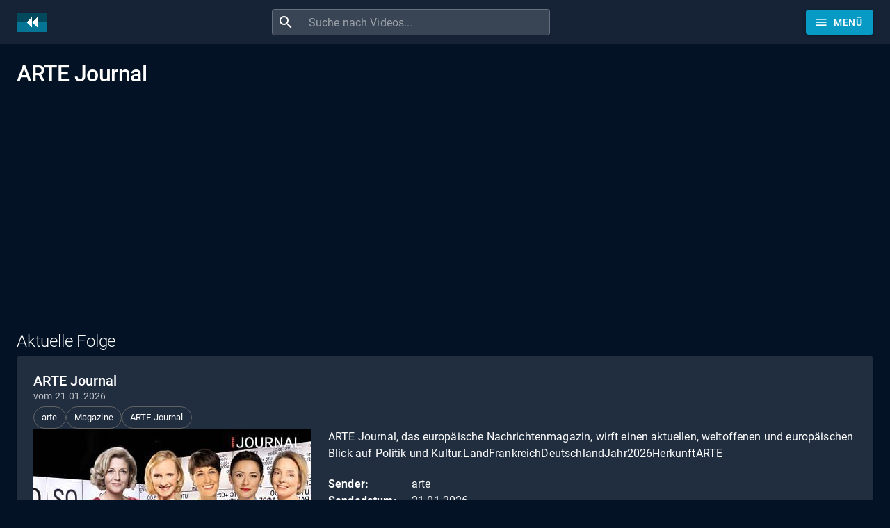

--- FILE ---
content_type: text/html; charset=utf-8
request_url: https://www.sendungverpasst.de/sendungen/arte-journal
body_size: 14536
content:
<!DOCTYPE html><html lang="de"><head><meta charSet="utf-8"/><meta name="viewport" content="minimum-scale=1, initial-scale=1, width=device-width"/><title>ARTE Journal verpasst? Ganze Folge kostenlos online sehen!</title><meta name="description" content="ARTE Journal bei arte verpasst? Kein Problem, hier gibt&#x27;s die aktuellen Folgen als Video"/><script type="application/ld+json">{
    "@context": "https://schema.org",
    "@type": "WebPage",
    "name": "ARTE Journal",
    "description": null,
    "thumbnailUrl": "https://sendungen.fra1.cdn.digitaloceanspaces.com/arte_arte_journal_21012026.jpg",
    "publisher": {
      "@type": "Organization",
      "name": "Sendung verpasst?",
      "legalName": "Sendung verpasst UG (haftungsbeschränkt)",
      "url": "https://www.sendungverpasst.de",
      "logo": "https://www.sendungverpasst.de/images/logo-de-black.png"
    }
  }</script><script type="application/ld+json">{
    "@context": "https://schema.org",
    "@type": "BreadcrumbList",
    "itemListElement": [
        {
          "@type": "ListItem",
          "position": 1,
          "item": {
            "@id": "https://www.sendungverpasst.de/rubriken/magazine",
            "name": "Magazine"
          }
        }
    ]
  }</script><meta name="next-head-count" content="6"/><meta name="theme-color" content="#069ac4"/><meta name="robots" content="index, follow"/><link rel="preconnect" href="https://sendungen.fra1.cdn.digitaloceanspaces.com" crossorigin="anonymous"/><link rel="preconnect" href="https://pagead2.googlesyndication.com" crossorigin="anonymous"/><link rel="icon" href="/favicon.ico"/><script async="" src="https://fundingchoicesmessages.google.com/i/pub-3093493265811991?ers=1" nonce="7L-8QOZvwlzqXvEWjGI50Q"></script><script nonce="7L-8QOZvwlzqXvEWjGI50Q">
                (function() {function signalGooglefcPresent() {if (!window.frames['googlefcPresent']) {if (document.body) {const iframe = document.createElement('iframe'); iframe.style = 'width: 0; height: 0; border: none; z-index: -1000; left: -1000px; top: -1000px;'; iframe.style.display = 'none'; iframe.name = 'googlefcPresent'; document.body.appendChild(iframe);} else {setTimeout(signalGooglefcPresent, 0);}}}signalGooglefcPresent();})();
                </script><script async="" src="https://pagead2.googlesyndication.com/pagead/js/adsbygoogle.js?client=ca-pub-3093493265811991" crossorigin="anonymous"></script><script async="" src="https://www.googletagmanager.com/gtag/js?id=G-1D9J70JT8S"></script><script>
              window.dataLayer = window.dataLayer || [];
              function gtag(){dataLayer.push(arguments);}
              gtag('js', new Date());
              gtag('config', 'G-1D9J70JT8S', {
                send_page_view: false
              });
            </script><meta name="emotion-insertion-point" content=""/><style data-emotion="mui "></style><link rel="preload" href="/_next/static/css/894333f5f2e01b2f.css" as="style"/><link rel="stylesheet" href="/_next/static/css/894333f5f2e01b2f.css" data-n-g=""/><noscript data-n-css=""></noscript><script defer="" nomodule="" src="/_next/static/chunks/polyfills-42372ed130431b0a.js"></script><script src="/_next/static/chunks/webpack-e25b4823125781b8.js" defer=""></script><script src="/_next/static/chunks/framework-e9c2361246278a7b.js" defer=""></script><script src="/_next/static/chunks/main-3e1f3738fa119ed7.js" defer=""></script><script src="/_next/static/chunks/pages/_app-44fa6823d051e59e.js" defer=""></script><script src="/_next/static/chunks/78-07596a1a27e98264.js" defer=""></script><script src="/_next/static/chunks/438-cfdf48355bb01748.js" defer=""></script><script src="/_next/static/chunks/585-fd3bb223986eb088.js" defer=""></script><script src="/_next/static/chunks/573-ff653edcd3c91c30.js" defer=""></script><script src="/_next/static/chunks/898-4f0a3f53a521ce80.js" defer=""></script><script src="/_next/static/chunks/pages/sendungen/%5Bshow%5D-0e5556ff12ae365b.js" defer=""></script><script src="/_next/static/gvQeebTTUQ03Y9_kKHLfF/_buildManifest.js" defer=""></script><script src="/_next/static/gvQeebTTUQ03Y9_kKHLfF/_ssgManifest.js" defer=""></script><style id="jss-server-side">:root {
  --swiper-navigation-size: 48px;
}
.swiper-button-prev, .swiper-button-next {
  color: white !important;
  width: 48px !important;
  height: 48px !important;
  margin-top: calc(-1 * (var(--swiper-navigation-size)/ 2 + 2px));
  background-color: rgba(3, 18, 36, 0.2);
}
@media (max-width: 960px) {
  .swiper-button-prev, .swiper-button-next {
    display: none;
  }
}
  .swiper-button-prev {
    left: 0 !important;
  }
  .swiper-button-next {
    right: 0  !important;
  }
  .swiper-button-prev:hover, .swiper-button-next:hover {
    background-color: #069ac4 !important;
  }
  .swiper-button-disabled {
    display: none  !important;
  }
  .swiper-button-next:after, .swiper-button-prev:after {
    font-size: 24px !important;
    font-weight: bold !important;
  }
  .swiper-container-horizontal > .swiper-pagination {
    bottom: 0;
    position: absolute;
  }
  .row-series .swiper-button-prev, .row-series .swiper-button-next {
    top: 33px;
    margin-top: 0;
  }
  .row-videos .swiper-button-prev, .row-videos .swiper-button-next {
    top: 116px;
    margin-top: 0;
  }
  .swiper-pagination-bullet-active {
    background-color: #069ac4 !important;
  }
  .swiper-lazy-preloader-white {
    top: 60px;
  }
  #nprogress .bar, #nprogress .spinner {
    z-index: 10000;
  }
  #nprogress .bar {
    background-color: #069ac4;
  }
  #nprogress .spinner {
    top: 18px;
    left: 0;
    right: 0;
    display: flex;
    position: fixed;
    justify-content: center;
  }
  #nprogress .spinner-icon {
    border-top-color: #069ac4;
    border-left-color: #069ac4;
  }
@media all and (-ms-high-contrast: none), (-ms-high-contrast: active) {
  .swiper-button-next {
    background-image: url("data:image/svg+xml;charset=utf-8,%3Csvg%20xmlns%3D'http%3A%2F%2Fwww.w3.org%2F2000%2Fsvg'%20viewBox%3D'0%200%2027%2044'%3E%3Cpath%20d%3D'M27%2C22L27%2C22L5%2C44l-2.1-2.1L22.8%2C22L2.9%2C2.1L5%2C0L27%2C22L27%2C22z'%20fill%3D'%23ffffff'%2F%3E%3C%2Fsvg%3E");
  }
  .swiper-button-prev {
    background-image: url("data:image/svg+xml;charset=utf-8,%3Csvg%20xmlns%3D'http%3A%2F%2Fwww.w3.org%2F2000%2Fsvg'%20viewBox%3D'0%200%2027%2044'%3E%3Cpath%20d%3D'M0%2C22L22%2C0l2.1%2C2.1L4.2%2C22l19.9%2C19.9L22%2C44L0%2C22L0%2C22L0%2C22z'%20fill%3D'%23ffffff'%2F%3E%3C%2Fsvg%3E");
  }
}
  #ad-billboard, .ad-billboard {
    width: 100%;
    height: 280px;
    display: inline-block;
    max-width: 1232px;
  }
@media (max-width: 500px) {
  #ad-billboard, .ad-billboard {
    height: 375px;
  }
}
  .jss45 {
    width: 200px;
    margin-left: 1px;
    margin-right: 1px;
    margin-bottom: 3px;
  }
  .jss46 {
    top: 122px;
    color: white;
    right: 0;
    padding: 1px 3px;
    position: absolute;
    font-size: 11px;
    text-align: right;
    font-weight: bold;
    background-color: rgba(0,0,0,.7);
  }
  .jss47 {
    top: 0;
    color: white;
    width: 30px;
    display: inline-block;
    padding: 5px;
    position: absolute;
    text-align: center;
    font-weight: bold;
    background-color: #069ac4;
  }
  .jss48 {
    top: 254px;
    color: #069ac4;
    right: 0;
    display: inline-block;
    padding: 5px;
    position: absolute;
    font-weight: bold;
  }
  .jss49 {
    color: #069ac4;
    margin-top: 8px;
    font-weight: bold;
  }
  .jss50 {
    height: 70px;
    overflow: hidden;
  }
  .jss51 {
    font-weight: bold;
    line-height: 1.1;
  }
  .jss52 {
    line-height: 1.1;
  }
  .jss53 {
    position: relative;
  }
  .jss53[alt]:after {
    top: 0;
    left: 0;
    color: rgba(0, 0, 0, 0);
    width: 100%;
    height: 100%;
    content: attr(alt);
    display: block;
    position: absolute;
    background: linear-gradient(#031224, rgb(129, 136, 145));
  }
  .jss54 {
    margin-top: 8px;
  }
  .jss55 {
    margin-top: -100px;
  }
  .jss14 {
    display: flex;
  }
  .jss15 {
    margin-right: 10px;
    vertical-align: text-bottom;
  }
@media (max-width:599.95px) {
  .jss20 {
    display: none;
  }
}
  .jss21 {
    height: 36px;
  }
@media (max-width:599.95px) {
  .jss21 {
    min-width: 36px;
    padding-left: 6px;
    padding-right: 6px;
  }
}
@media (max-width:599.95px) {
  .jss22 {
    margin-left: 0;
    margin-right: 0;
  }
}
  .jss16 {
    flex-grow: 2;
    max-width: 400px;
  }
  .jss17 {
    width: 100%;
    display: flex;
    border-radius: 4px;
    background-color: rgba(255, 255, 255, 0.15);
  }
  .jss17:hover {
    background-color: rgba(255, 255, 255, 0.25);
  }
  .jss18 {
    padding: 8px;
    margin-right: 0;
  }
  .jss19 {
    padding: 0 !important;
  }
  .jss8 {
    color: #fff;
    z-index: 1201;
    flex-grow: 1;
    background-color: #020f1e;
  }
  .jss9 {
    height: 100%;
    display: flex;
    justify-content: space-between;
  }
  .jss10 {
    flex-grow: 0;
  }
  .jss11 {
    display: flex;
    flex-grow: 1;
    align-items: center;
    justify-content: center;
  }
  .jss12 {
    margin-right: 32px;
  }
@media (max-width: 430px) {
  .jss12 {
    margin-right: 8px;
  }
}
  .jss13 {
    display: flex;
    flex-grow: 0;
    align-items: center;
    margin-left: 24px;
    justify-content: flex-end;
  }
@media (max-width: 430px) {
  .jss13 {
    margin-left: 8px;
  }
}
  .jss57 {
    margin-top: 24px;
    margin-bottom: 24px;
  }
  .jss58 {
    display: flex;
    flex-wrap: wrap;
    margin-top: 24px;
    align-items: center;
    margin-bottom: 24px;
    text-transform: uppercase;
    justify-content: center;
  }
  .jss59 {
    margin-left: 24px;
    margin-right: 24px;
  }
  .jss60 {
    color: #069ac4;
    padding-top: 16px;
    padding-left: 24px;
    padding-right: 24px;
    padding-bottom: 16px;
    text-decoration: none;
  }
  .jss60:hover {
    text-decoration: underline;
  }
  .jss61 {
    display: flex;
    justify-content: center;
  }
  .jss5 {
    min-height: 56px;
  }
@media (min-width:0px) {
@media (orientation: landscape) {
  .jss5 {
    min-height: 48px;
  }
}
}
@media (min-width:600px) {
  .jss5 {
    min-height: 64px;
  }
}
  .jss6 {
    padding-top: 24px;
  }
  .jss7 {
    display: flex;
  }
  .jss43 {
    margin-top: 8px;
    margin-right: 8px;
  }
  .jss42 {
    margin-top: 8px;
    margin-right: 8px;
  }
  .jss44 {
    margin-top: 8px;
    margin-right: 8px;
  }
  .jss29 {
    padding: 24px;
  }
  .jss30 {
    display: flex;
    flex-wrap: wrap;
    align-items: center;
    margin-bottom: 16px;
    justify-content: flext-start;
  }
  .jss31 {
    word-wrap: break-word;
    word-break: break-word;
    margin-bottom: 20px;
    overflow-wrap: break-word;
  }
  .jss32 {
    display: flex;
    align-items: flex-start;
  }
@media (max-width:959.95px) {
  .jss32 {
    flex-direction: column;
  }
}
  .jss33 {
    cursor: pointer;
    display: block;
    position: relative;
  }
@media (max-width:959.95px) {
  .jss33 {
    width: 100%;
    height: 100%;
    max-width: 400px;
    margin-bottom: 24px;
  }
}
  .jss34 {
    width: 400px;
    height: auto;
    display: block;
    background-color: white;
  }
@media (max-width:959.95px) {
  .jss34 {
    width: 100%;
    max-width: 400px;
  }
}
@media (min-width:960px) {
  .jss35 {
    padding-left: 24px;
  }
}
  .jss36 {
    top: 0;
    left: 0;
    right: 0;
    width: 100%;
    bottom: 0;
    height: 100%;
    opacity: 0.3;
    position: absolute;
    text-align: center;
    background-color: #4b4b4b;
  }
  .jss37 {
    top: 0;
    left: 0;
    color: #069ac4;
    right: 0;
    width: 80px;
    bottom: 0;
    height: 80px;
    margin: auto;
    display: flex;
    position: absolute;
    font-size: 60px;
    transition: background-color .3s ease-in-out;
    align-items: center;
    border-radius: 50%;
    justify-content: center;
    background-color: rgba(255, 255, 255, 0.8);
  }
  .jss37:hover {
    background-color: #fff;
  }
  .jss38 {
    top: 80%;
    left: 0;
    right: 0;
    margin: auto;
    position: absolute;
    text-align: center;
    font-weight: bold;
  }
  .jss39 {
    color: white;
    padding: 2px;
    background-color: rgba(0, 0, 0, 0.5);
  }
  .jss40 {
    display: flex;
    justify-content: flex-start;
  }
  .jss41 {
    float: left;
    width: 120px;
    font-weight: bold;
  }
  .jss56 {
    width: 100%;
    display: flex;
    justify-content: center;
  }
  .jss23 {
    color: white;
    width: 100%;
    display: flex;
    padding-top: 24px;
    padding-bottom: 24px;
    justify-content: space-between;
  }
  .jss24 {
    margin-bottom: 16px;
  }
  .jss25 {
    margin-bottom: 16px;
  }
  .jss26 {
    display: flex;
    justify-content: flex-end;
  }
@media (max-width: 767px) {
  .jss26 {
    display: none;
  }
}
  .jss27 {
    mask-image: linear-gradient(to right, transparent 0%, black 20%);
    object-fit: fill;
    -webkit-mask-image: linear-gradient(to right, transparent 0%, black 10%);
  }
  .jss28 {
    display: flex;
    margin-bottom: 16px;
    justify-content: flex-end;
  }
@media (min-width: 768px) {
  .jss28 {
    display: none;
  }
}
  .jss1 {
    margin-bottom: 56px;
  }
  .jss2 {
    margin-bottom: 24px;
  }
  .jss3 {
    display: flex;
    flex-wrap: wrap;
  }
  .jss4 {
    margin-right: 8px;
    margin-bottom: 16px;
  }</style></head><body><div id="__next"><div class="cssjss-advanced-global-root"><div class="cssjss-advanced-global-child"></div></div><style data-emotion="css-global dedip6">html{-webkit-font-smoothing:antialiased;-moz-osx-font-smoothing:grayscale;box-sizing:border-box;-webkit-text-size-adjust:100%;}*,*::before,*::after{box-sizing:inherit;}strong,b{font-weight:700;}body{margin:0;color:#fff;font-family:"Roboto","Helvetica","Arial",sans-serif;font-weight:400;font-size:1rem;line-height:1.5;letter-spacing:0.00938em;background-color:#031224;}@media print{body{background-color:#fff;}}body::backdrop{background-color:#031224;}body{font-size:0.875rem;line-height:1.43;letter-spacing:0.01071em;}</style><style data-emotion="css a52ic6">.css-a52ic6{display:-webkit-box;display:-webkit-flex;display:-ms-flexbox;display:flex;-webkit-flex-direction:column;-ms-flex-direction:column;flex-direction:column;width:100%;box-sizing:border-box;-webkit-flex-shrink:0;-ms-flex-negative:0;flex-shrink:0;position:fixed;z-index:1100;top:0;left:auto;right:0;--AppBar-color:inherit;}@media print{.css-a52ic6{position:absolute;}}</style><style data-emotion="css 16x08ve">.css-16x08ve{background-color:#162336;color:#fff;-webkit-transition:box-shadow 300ms cubic-bezier(0.4, 0, 0.2, 1) 0ms;transition:box-shadow 300ms cubic-bezier(0.4, 0, 0.2, 1) 0ms;box-shadow:var(--Paper-shadow);background-image:var(--Paper-overlay);display:-webkit-box;display:-webkit-flex;display:-ms-flexbox;display:flex;-webkit-flex-direction:column;-ms-flex-direction:column;flex-direction:column;width:100%;box-sizing:border-box;-webkit-flex-shrink:0;-ms-flex-negative:0;flex-shrink:0;position:fixed;z-index:1100;top:0;left:auto;right:0;--AppBar-color:inherit;}@media print{.css-16x08ve{position:absolute;}}</style><header class="MuiPaper-root MuiPaper-elevation MuiPaper-elevation0 MuiAppBar-root MuiAppBar-colorInherit MuiAppBar-positionFixed jss8 mui-fixed css-16x08ve" style="--Paper-shadow:none;--Paper-overlay:linear-gradient(rgba(255, 255, 255, 0), rgba(255, 255, 255, 0))"><style data-emotion="css 1r6u0z4">.css-1r6u0z4{width:100%;margin-left:auto;box-sizing:border-box;margin-right:auto;padding-left:16px;padding-right:16px;}@media (min-width:600px){.css-1r6u0z4{padding-left:24px;padding-right:24px;}}@media (min-width:1280px){.css-1r6u0z4{max-width:1280px;}}</style><div class="MuiContainer-root MuiContainer-maxWidthLg css-1r6u0z4"><style data-emotion="css yqk6l4">.css-yqk6l4{position:relative;display:-webkit-box;display:-webkit-flex;display:-ms-flexbox;display:flex;-webkit-align-items:center;-webkit-box-align:center;-ms-flex-align:center;align-items:center;min-height:56px;}@media (min-width:0px){@media (orientation: landscape){.css-yqk6l4{min-height:48px;}}}@media (min-width:600px){.css-yqk6l4{min-height:64px;}}</style><div class="MuiToolbar-root MuiToolbar-regular jss9 css-yqk6l4"><a class="jss14 jss10" aria-label="Home" href="/"><img data-test="logo-mark" src="/images/logomark-de.png" width="44" height="27" alt="Logo" class="jss15"/></a><div class="jss11"><form class="jss16 jss12"><style data-emotion="css 17qa0m8">.css-17qa0m8{display:-webkit-inline-box;display:-webkit-inline-flex;display:-ms-inline-flexbox;display:inline-flex;-webkit-flex-direction:column;-ms-flex-direction:column;flex-direction:column;position:relative;min-width:0;padding:0;margin:0;border:0;vertical-align:top;width:100%;}</style><div class="MuiFormControl-root MuiFormControl-fullWidth jss17 css-17qa0m8"><style data-emotion="css is1b5t">.css-is1b5t{width:100%;}.css-is1b5t.Mui-focused .MuiAutocomplete-clearIndicator{visibility:visible;}@media (pointer: fine){.css-is1b5t:hover .MuiAutocomplete-clearIndicator{visibility:visible;}}.css-is1b5t .MuiAutocomplete-tag{margin:3px;max-width:calc(100% - 6px);}.MuiAutocomplete-hasPopupIcon.css-is1b5t .MuiAutocomplete-inputRoot,.MuiAutocomplete-hasClearIcon.css-is1b5t .MuiAutocomplete-inputRoot{padding-right:30px;}.MuiAutocomplete-hasPopupIcon.MuiAutocomplete-hasClearIcon.css-is1b5t .MuiAutocomplete-inputRoot{padding-right:56px;}.css-is1b5t .MuiAutocomplete-inputRoot .MuiAutocomplete-input{width:0;min-width:30px;}.css-is1b5t .MuiInput-root{padding-bottom:1px;}.css-is1b5t .MuiInput-root .MuiInput-input{padding:4px 4px 4px 0px;}.css-is1b5t .MuiInput-root.MuiInputBase-sizeSmall .MuiInput-input{padding:2px 4px 3px 0;}.css-is1b5t .MuiOutlinedInput-root{padding:9px;}.MuiAutocomplete-hasPopupIcon.css-is1b5t .MuiOutlinedInput-root,.MuiAutocomplete-hasClearIcon.css-is1b5t .MuiOutlinedInput-root{padding-right:39px;}.MuiAutocomplete-hasPopupIcon.MuiAutocomplete-hasClearIcon.css-is1b5t .MuiOutlinedInput-root{padding-right:65px;}.css-is1b5t .MuiOutlinedInput-root .MuiAutocomplete-input{padding:7.5px 4px 7.5px 5px;}.css-is1b5t .MuiOutlinedInput-root .MuiAutocomplete-endAdornment{right:9px;}.css-is1b5t .MuiOutlinedInput-root.MuiInputBase-sizeSmall{padding-top:6px;padding-bottom:6px;padding-left:6px;}.css-is1b5t .MuiOutlinedInput-root.MuiInputBase-sizeSmall .MuiAutocomplete-input{padding:2.5px 4px 2.5px 8px;}.css-is1b5t .MuiFilledInput-root{padding-top:19px;padding-left:8px;}.MuiAutocomplete-hasPopupIcon.css-is1b5t .MuiFilledInput-root,.MuiAutocomplete-hasClearIcon.css-is1b5t .MuiFilledInput-root{padding-right:39px;}.MuiAutocomplete-hasPopupIcon.MuiAutocomplete-hasClearIcon.css-is1b5t .MuiFilledInput-root{padding-right:65px;}.css-is1b5t .MuiFilledInput-root .MuiFilledInput-input{padding:7px 4px;}.css-is1b5t .MuiFilledInput-root .MuiAutocomplete-endAdornment{right:9px;}.css-is1b5t .MuiFilledInput-root.MuiInputBase-sizeSmall{padding-bottom:1px;}.css-is1b5t .MuiFilledInput-root.MuiInputBase-sizeSmall .MuiFilledInput-input{padding:2.5px 4px;}.css-is1b5t .MuiInputBase-hiddenLabel{padding-top:8px;}.css-is1b5t .MuiFilledInput-root.MuiInputBase-hiddenLabel{padding-top:0;padding-bottom:0;}.css-is1b5t .MuiFilledInput-root.MuiInputBase-hiddenLabel .MuiAutocomplete-input{padding-top:16px;padding-bottom:17px;}.css-is1b5t .MuiFilledInput-root.MuiInputBase-hiddenLabel.MuiInputBase-sizeSmall .MuiAutocomplete-input{padding-top:8px;padding-bottom:9px;}.css-is1b5t .MuiAutocomplete-input{-webkit-box-flex:1;-webkit-flex-grow:1;-ms-flex-positive:1;flex-grow:1;text-overflow:ellipsis;opacity:0;}.css-is1b5t .MuiAutocomplete-input{opacity:1;}</style><div class="MuiAutocomplete-root MuiAutocomplete-fullWidth css-is1b5t"><style data-emotion="css 1vbfw84">.css-1vbfw84{display:-webkit-inline-box;display:-webkit-inline-flex;display:-ms-inline-flexbox;display:inline-flex;-webkit-flex-direction:column;-ms-flex-direction:column;flex-direction:column;position:relative;min-width:0;padding:0;margin:0;border:0;vertical-align:top;width:100%;}</style><div class="MuiFormControl-root MuiFormControl-fullWidth MuiTextField-root css-1vbfw84"><style data-emotion="css-global 1prfaxn">@-webkit-keyframes mui-auto-fill{from{display:block;}}@keyframes mui-auto-fill{from{display:block;}}@-webkit-keyframes mui-auto-fill-cancel{from{display:block;}}@keyframes mui-auto-fill-cancel{from{display:block;}}</style><style data-emotion="css 1kfartk">.css-1kfartk{font-family:"Roboto","Helvetica","Arial",sans-serif;font-weight:400;font-size:1rem;line-height:1.4375em;letter-spacing:0.00938em;color:#fff;box-sizing:border-box;position:relative;cursor:text;display:-webkit-inline-box;display:-webkit-inline-flex;display:-ms-inline-flexbox;display:inline-flex;-webkit-align-items:center;-webkit-box-align:center;-ms-flex-align:center;align-items:center;width:100%;position:relative;border-radius:4px;padding-left:14px;}.css-1kfartk.Mui-disabled{color:rgba(255, 255, 255, 0.5);cursor:default;}.css-1kfartk:hover .MuiOutlinedInput-notchedOutline{border-color:#fff;}@media (hover: none){.css-1kfartk:hover .MuiOutlinedInput-notchedOutline{border-color:rgba(255, 255, 255, 0.23);}}.css-1kfartk.Mui-focused .MuiOutlinedInput-notchedOutline{border-width:2px;}.css-1kfartk.Mui-focused .MuiOutlinedInput-notchedOutline{border-color:#069ac4;}.css-1kfartk.Mui-error .MuiOutlinedInput-notchedOutline{border-color:#f44336;}.css-1kfartk.Mui-disabled .MuiOutlinedInput-notchedOutline{border-color:rgba(255, 255, 255, 0.3);}</style><div class="MuiInputBase-root MuiOutlinedInput-root MuiInputBase-colorPrimary MuiInputBase-fullWidth MuiInputBase-formControl MuiInputBase-adornedStart jss19 css-1kfartk"><style data-emotion="css 1fw4910">.css-1fw4910{display:-webkit-box;display:-webkit-flex;display:-ms-flexbox;display:flex;max-height:2em;-webkit-align-items:center;-webkit-box-align:center;-ms-flex-align:center;align-items:center;white-space:nowrap;color:#fff;margin-right:8px;}</style><div class="MuiInputAdornment-root MuiInputAdornment-positionStart MuiInputAdornment-outlined MuiInputAdornment-sizeMedium jss18 css-1fw4910"><span class="notranslate" aria-hidden="true">​</span><style data-emotion="css hi9vdz">.css-hi9vdz{-webkit-user-select:none;-moz-user-select:none;-ms-user-select:none;user-select:none;width:1em;height:1em;overflow:hidden;display:inline-block;text-align:center;-webkit-flex-shrink:0;-ms-flex-negative:0;flex-shrink:0;font-size:1.5rem;}</style><span class="material-icons notranslate MuiIcon-root MuiIcon-fontSizeMedium css-hi9vdz" aria-hidden="true">search</span></div><style data-emotion="css 12y32vw">.css-12y32vw{font:inherit;letter-spacing:inherit;color:currentColor;padding:4px 0 5px;border:0;box-sizing:content-box;background:none;height:1.4375em;margin:0;-webkit-tap-highlight-color:transparent;display:block;min-width:0;width:100%;-webkit-animation-name:mui-auto-fill-cancel;animation-name:mui-auto-fill-cancel;-webkit-animation-duration:10ms;animation-duration:10ms;padding:16.5px 14px;padding-left:0;}.css-12y32vw::-webkit-input-placeholder{color:currentColor;opacity:0.5;-webkit-transition:opacity 200ms cubic-bezier(0.4, 0, 0.2, 1) 0ms;transition:opacity 200ms cubic-bezier(0.4, 0, 0.2, 1) 0ms;}.css-12y32vw::-moz-placeholder{color:currentColor;opacity:0.5;-webkit-transition:opacity 200ms cubic-bezier(0.4, 0, 0.2, 1) 0ms;transition:opacity 200ms cubic-bezier(0.4, 0, 0.2, 1) 0ms;}.css-12y32vw::-ms-input-placeholder{color:currentColor;opacity:0.5;-webkit-transition:opacity 200ms cubic-bezier(0.4, 0, 0.2, 1) 0ms;transition:opacity 200ms cubic-bezier(0.4, 0, 0.2, 1) 0ms;}.css-12y32vw:focus{outline:0;}.css-12y32vw:invalid{box-shadow:none;}.css-12y32vw::-webkit-search-decoration{-webkit-appearance:none;}label[data-shrink=false]+.MuiInputBase-formControl .css-12y32vw::-webkit-input-placeholder{opacity:0!important;}label[data-shrink=false]+.MuiInputBase-formControl .css-12y32vw::-moz-placeholder{opacity:0!important;}label[data-shrink=false]+.MuiInputBase-formControl .css-12y32vw::-ms-input-placeholder{opacity:0!important;}label[data-shrink=false]+.MuiInputBase-formControl .css-12y32vw:focus::-webkit-input-placeholder{opacity:0.5;}label[data-shrink=false]+.MuiInputBase-formControl .css-12y32vw:focus::-moz-placeholder{opacity:0.5;}label[data-shrink=false]+.MuiInputBase-formControl .css-12y32vw:focus::-ms-input-placeholder{opacity:0.5;}.css-12y32vw.Mui-disabled{opacity:1;-webkit-text-fill-color:rgba(255, 255, 255, 0.5);}.css-12y32vw:-webkit-autofill{-webkit-animation-duration:5000s;animation-duration:5000s;-webkit-animation-name:mui-auto-fill;animation-name:mui-auto-fill;}.css-12y32vw:-webkit-autofill{-webkit-box-shadow:0 0 0 100px #266798 inset;-webkit-text-fill-color:#fff;caret-color:#fff;border-radius:inherit;}</style><input aria-invalid="false" autoComplete="off" id="autocomplete" name="q" placeholder="Suche nach Videos..." type="text" class="MuiInputBase-input MuiOutlinedInput-input MuiInputBase-inputAdornedStart MuiAutocomplete-input MuiAutocomplete-inputFocused css-12y32vw" aria-autocomplete="both" aria-expanded="false" autoCapitalize="none" spellcheck="false" role="combobox" aria-label="Suche nach Videos" maxLength="100" value=""/><style data-emotion="css dqgkwh">.css-dqgkwh{border-color:rgba(255, 255, 255, 0.23);}</style><style data-emotion="css kdbx36">.css-kdbx36{text-align:left;position:absolute;bottom:0;right:0;top:-5px;left:0;margin:0;padding:0 8px;pointer-events:none;border-radius:inherit;border-style:solid;border-width:1px;overflow:hidden;min-width:0%;border-color:rgba(255, 255, 255, 0.23);}</style><fieldset aria-hidden="true" class="MuiOutlinedInput-notchedOutline css-kdbx36"><style data-emotion="css w4cd9x">.css-w4cd9x{float:unset;width:auto;overflow:hidden;padding:0;line-height:11px;-webkit-transition:width 150ms cubic-bezier(0.0, 0, 0.2, 1) 0ms;transition:width 150ms cubic-bezier(0.0, 0, 0.2, 1) 0ms;}</style><legend class="css-w4cd9x"><span class="notranslate" aria-hidden="true">​</span></legend></fieldset></div></div></div></div></form></div><div class="jss13"><style data-emotion="css 8yctuv">.css-8yctuv{font-family:"Roboto","Helvetica","Arial",sans-serif;font-weight:500;font-size:0.875rem;line-height:1.75;letter-spacing:0.02857em;text-transform:uppercase;min-width:64px;padding:6px 16px;border:0;border-radius:4px;-webkit-transition:background-color 250ms cubic-bezier(0.4, 0, 0.2, 1) 0ms,box-shadow 250ms cubic-bezier(0.4, 0, 0.2, 1) 0ms,border-color 250ms cubic-bezier(0.4, 0, 0.2, 1) 0ms,color 250ms cubic-bezier(0.4, 0, 0.2, 1) 0ms;transition:background-color 250ms cubic-bezier(0.4, 0, 0.2, 1) 0ms,box-shadow 250ms cubic-bezier(0.4, 0, 0.2, 1) 0ms,border-color 250ms cubic-bezier(0.4, 0, 0.2, 1) 0ms,color 250ms cubic-bezier(0.4, 0, 0.2, 1) 0ms;color:var(--variant-containedColor);background-color:var(--variant-containedBg);box-shadow:0px 3px 1px -2px rgba(0,0,0,0.2),0px 2px 2px 0px rgba(0,0,0,0.14),0px 1px 5px 0px rgba(0,0,0,0.12);--variant-textColor:#069ac4;--variant-outlinedColor:#069ac4;--variant-outlinedBorder:rgba(6, 154, 196, 0.5);--variant-containedColor:#fff;--variant-containedBg:#069ac4;-webkit-transition:background-color 250ms cubic-bezier(0.4, 0, 0.2, 1) 0ms,box-shadow 250ms cubic-bezier(0.4, 0, 0.2, 1) 0ms,border-color 250ms cubic-bezier(0.4, 0, 0.2, 1) 0ms;transition:background-color 250ms cubic-bezier(0.4, 0, 0.2, 1) 0ms,box-shadow 250ms cubic-bezier(0.4, 0, 0.2, 1) 0ms,border-color 250ms cubic-bezier(0.4, 0, 0.2, 1) 0ms;}.css-8yctuv:hover{-webkit-text-decoration:none;text-decoration:none;}.css-8yctuv.Mui-disabled{color:rgba(255, 255, 255, 0.3);}.css-8yctuv:hover{box-shadow:0px 2px 4px -1px rgba(0,0,0,0.2),0px 4px 5px 0px rgba(0,0,0,0.14),0px 1px 10px 0px rgba(0,0,0,0.12);}@media (hover: none){.css-8yctuv:hover{box-shadow:0px 3px 1px -2px rgba(0,0,0,0.2),0px 2px 2px 0px rgba(0,0,0,0.14),0px 1px 5px 0px rgba(0,0,0,0.12);}}.css-8yctuv:active{box-shadow:0px 5px 5px -3px rgba(0,0,0,0.2),0px 8px 10px 1px rgba(0,0,0,0.14),0px 3px 14px 2px rgba(0,0,0,0.12);}.css-8yctuv.Mui-focusVisible{box-shadow:0px 3px 5px -1px rgba(0,0,0,0.2),0px 6px 10px 0px rgba(0,0,0,0.14),0px 1px 18px 0px rgba(0,0,0,0.12);}.css-8yctuv.Mui-disabled{color:rgba(255, 255, 255, 0.3);box-shadow:none;background-color:rgba(255, 255, 255, 0.12);}@media (hover: hover){.css-8yctuv:hover{--variant-containedBg:rgb(4, 107, 137);--variant-textBg:rgba(6, 154, 196, 0.08);--variant-outlinedBorder:#069ac4;--variant-outlinedBg:rgba(6, 154, 196, 0.08);}}.css-8yctuv.MuiButton-loading{color:transparent;}</style><style data-emotion="css 1ktysj3">.css-1ktysj3{display:-webkit-inline-box;display:-webkit-inline-flex;display:-ms-inline-flexbox;display:inline-flex;-webkit-align-items:center;-webkit-box-align:center;-ms-flex-align:center;align-items:center;-webkit-box-pack:center;-ms-flex-pack:center;-webkit-justify-content:center;justify-content:center;position:relative;box-sizing:border-box;-webkit-tap-highlight-color:transparent;background-color:transparent;outline:0;border:0;margin:0;border-radius:0;padding:0;cursor:pointer;-webkit-user-select:none;-moz-user-select:none;-ms-user-select:none;user-select:none;vertical-align:middle;-moz-appearance:none;-webkit-appearance:none;-webkit-text-decoration:none;text-decoration:none;color:inherit;font-family:"Roboto","Helvetica","Arial",sans-serif;font-weight:500;font-size:0.875rem;line-height:1.75;letter-spacing:0.02857em;text-transform:uppercase;min-width:64px;padding:6px 16px;border:0;border-radius:4px;-webkit-transition:background-color 250ms cubic-bezier(0.4, 0, 0.2, 1) 0ms,box-shadow 250ms cubic-bezier(0.4, 0, 0.2, 1) 0ms,border-color 250ms cubic-bezier(0.4, 0, 0.2, 1) 0ms,color 250ms cubic-bezier(0.4, 0, 0.2, 1) 0ms;transition:background-color 250ms cubic-bezier(0.4, 0, 0.2, 1) 0ms,box-shadow 250ms cubic-bezier(0.4, 0, 0.2, 1) 0ms,border-color 250ms cubic-bezier(0.4, 0, 0.2, 1) 0ms,color 250ms cubic-bezier(0.4, 0, 0.2, 1) 0ms;color:var(--variant-containedColor);background-color:var(--variant-containedBg);box-shadow:0px 3px 1px -2px rgba(0,0,0,0.2),0px 2px 2px 0px rgba(0,0,0,0.14),0px 1px 5px 0px rgba(0,0,0,0.12);--variant-textColor:#069ac4;--variant-outlinedColor:#069ac4;--variant-outlinedBorder:rgba(6, 154, 196, 0.5);--variant-containedColor:#fff;--variant-containedBg:#069ac4;-webkit-transition:background-color 250ms cubic-bezier(0.4, 0, 0.2, 1) 0ms,box-shadow 250ms cubic-bezier(0.4, 0, 0.2, 1) 0ms,border-color 250ms cubic-bezier(0.4, 0, 0.2, 1) 0ms;transition:background-color 250ms cubic-bezier(0.4, 0, 0.2, 1) 0ms,box-shadow 250ms cubic-bezier(0.4, 0, 0.2, 1) 0ms,border-color 250ms cubic-bezier(0.4, 0, 0.2, 1) 0ms;}.css-1ktysj3::-moz-focus-inner{border-style:none;}.css-1ktysj3.Mui-disabled{pointer-events:none;cursor:default;}@media print{.css-1ktysj3{-webkit-print-color-adjust:exact;color-adjust:exact;}}.css-1ktysj3:hover{-webkit-text-decoration:none;text-decoration:none;}.css-1ktysj3.Mui-disabled{color:rgba(255, 255, 255, 0.3);}.css-1ktysj3:hover{box-shadow:0px 2px 4px -1px rgba(0,0,0,0.2),0px 4px 5px 0px rgba(0,0,0,0.14),0px 1px 10px 0px rgba(0,0,0,0.12);}@media (hover: none){.css-1ktysj3:hover{box-shadow:0px 3px 1px -2px rgba(0,0,0,0.2),0px 2px 2px 0px rgba(0,0,0,0.14),0px 1px 5px 0px rgba(0,0,0,0.12);}}.css-1ktysj3:active{box-shadow:0px 5px 5px -3px rgba(0,0,0,0.2),0px 8px 10px 1px rgba(0,0,0,0.14),0px 3px 14px 2px rgba(0,0,0,0.12);}.css-1ktysj3.Mui-focusVisible{box-shadow:0px 3px 5px -1px rgba(0,0,0,0.2),0px 6px 10px 0px rgba(0,0,0,0.14),0px 1px 18px 0px rgba(0,0,0,0.12);}.css-1ktysj3.Mui-disabled{color:rgba(255, 255, 255, 0.3);box-shadow:none;background-color:rgba(255, 255, 255, 0.12);}@media (hover: hover){.css-1ktysj3:hover{--variant-containedBg:rgb(4, 107, 137);--variant-textBg:rgba(6, 154, 196, 0.08);--variant-outlinedBorder:#069ac4;--variant-outlinedBg:rgba(6, 154, 196, 0.08);}}.css-1ktysj3.MuiButton-loading{color:transparent;}</style><button class="MuiButtonBase-root MuiButton-root MuiButton-contained MuiButton-containedPrimary MuiButton-sizeMedium MuiButton-containedSizeMedium MuiButton-colorPrimary MuiButton-root MuiButton-contained MuiButton-containedPrimary MuiButton-sizeMedium MuiButton-containedSizeMedium MuiButton-colorPrimary jss21 undefined css-1ktysj3" tabindex="0" type="button" id="btn-stoebern" data-test="button-stoebern" aria-label="Stöbern"><style data-emotion="css 1ygddt1">.css-1ygddt1{display:inherit;margin-right:8px;margin-left:-4px;}.css-1ygddt1>*:nth-of-type(1){font-size:20px;}</style><span class="MuiButton-icon MuiButton-startIcon jss22 MuiButton-iconSizeMedium css-1ygddt1"><span class="material-icons notranslate MuiIcon-root MuiIcon-fontSizeMedium css-hi9vdz" aria-hidden="true">menu</span></span><span class="jss20">Menü</span></button></div></div></div></header><main><div class="jss5"></div><div><div class="MuiContainer-root MuiContainer-maxWidthLg jss7 css-1r6u0z4"><style data-emotion="css 1d3bbye">.css-1d3bbye{box-sizing:border-box;display:-webkit-box;display:-webkit-flex;display:-ms-flexbox;display:flex;-webkit-box-flex-wrap:wrap;-webkit-flex-wrap:wrap;-ms-flex-wrap:wrap;flex-wrap:wrap;width:100%;-webkit-flex-direction:row;-ms-flex-direction:row;flex-direction:row;}</style><div class="MuiGrid-root MuiGrid-container jss23 css-1d3bbye"><style data-emotion="css zac8fk">.css-zac8fk{margin:0;font-size:2rem;font-weight:500;font-family:"Roboto","Helvetica","Arial",sans-serif;line-height:1.167;letter-spacing:-0.01562em;}</style><h1 class="MuiTypography-root MuiTypography-h1 css-zac8fk">ARTE Journal</h1></div></div></div><div class="MuiContainer-root MuiContainer-maxWidthLg jss6 css-1r6u0z4"><div id="ad-billboard" class="jss2"><ins class="adsbygoogle ad-billboard" style="display:inline-block" data-ad-client="ca-pub-3093493265811991" data-ad-slot="6440815887" data-full-width-responsive="true"></ins></div><section class="jss1"><style data-emotion="css gba29h">.css-gba29h{margin:0;font-size:1.5rem;font-family:"Roboto","Helvetica","Arial",sans-serif;font-weight:300;line-height:1.2;letter-spacing:-0.00833em;margin-bottom:0.35em;}</style><h2 class="MuiTypography-root MuiTypography-h2 MuiTypography-gutterBottom css-gba29h">Aktuelle Folge</h2><style data-emotion="css zqdz6h">.css-zqdz6h{background-color:#162336;color:#fff;-webkit-transition:box-shadow 300ms cubic-bezier(0.4, 0, 0.2, 1) 0ms;transition:box-shadow 300ms cubic-bezier(0.4, 0, 0.2, 1) 0ms;border-radius:4px;box-shadow:var(--Paper-shadow);background-image:var(--Paper-overlay);}</style><div class="MuiPaper-root MuiPaper-elevation MuiPaper-rounded MuiPaper-elevation1 jss29 css-zqdz6h" style="--Paper-shadow:0px 2px 1px -1px rgba(0,0,0,0.2),0px 1px 1px 0px rgba(0,0,0,0.14),0px 1px 3px 0px rgba(0,0,0,0.12);--Paper-overlay:linear-gradient(rgba(255, 255, 255, 0.051), rgba(255, 255, 255, 0.051))"><div class="MuiGrid-root MuiGrid-container css-1d3bbye"><style data-emotion="css 1au9qiw">.css-1au9qiw{box-sizing:border-box;margin:0;-webkit-flex-direction:row;-ms-flex-direction:row;flex-direction:row;-webkit-flex-basis:100%;-ms-flex-preferred-size:100%;flex-basis:100%;-webkit-box-flex:0;-webkit-flex-grow:0;-ms-flex-positive:0;flex-grow:0;max-width:100%;}@media (min-width:600px){.css-1au9qiw{-webkit-flex-basis:100%;-ms-flex-preferred-size:100%;flex-basis:100%;-webkit-box-flex:0;-webkit-flex-grow:0;-ms-flex-positive:0;flex-grow:0;max-width:100%;}}@media (min-width:960px){.css-1au9qiw{-webkit-flex-basis:100%;-ms-flex-preferred-size:100%;flex-basis:100%;-webkit-box-flex:0;-webkit-flex-grow:0;-ms-flex-positive:0;flex-grow:0;max-width:100%;}}@media (min-width:1280px){.css-1au9qiw{-webkit-flex-basis:100%;-ms-flex-preferred-size:100%;flex-basis:100%;-webkit-box-flex:0;-webkit-flex-grow:0;-ms-flex-positive:0;flex-grow:0;max-width:100%;}}@media (min-width:1920px){.css-1au9qiw{-webkit-flex-basis:100%;-ms-flex-preferred-size:100%;flex-basis:100%;-webkit-box-flex:0;-webkit-flex-grow:0;-ms-flex-positive:0;flex-grow:0;max-width:100%;}}</style><div class="MuiGrid-root MuiGrid-item MuiGrid-grid-xs-12 css-1au9qiw"><style data-emotion="css 1mhgh3e">.css-1mhgh3e{margin:0;font-size:1.25rem;font-weight:500;font-family:"Roboto","Helvetica","Arial",sans-serif;line-height:1.167;letter-spacing:0em;}</style><h2 class="MuiTypography-root MuiTypography-h3 css-1mhgh3e" data-test="full-title">ARTE Journal</h2><style data-emotion="css 1u06fjp">.css-1u06fjp{margin:0;font-family:"Roboto","Helvetica","Arial",sans-serif;font-weight:400;font-size:0.875rem;line-height:1.43;letter-spacing:0.01071em;color:rgba(255, 255, 255, 0.7);margin-bottom:0.35em;}</style><p class="MuiTypography-root MuiTypography-body2 MuiTypography-gutterBottom css-1u06fjp" data-test="date">vom <!-- -->21.01.2026</p></div><div class="MuiGrid-root MuiGrid-item MuiGrid-grid-xs-12 jss30 css-1au9qiw"><style data-emotion="css qc6jr8">.css-qc6jr8{max-width:100%;font-family:"Roboto","Helvetica","Arial",sans-serif;font-size:0.8125rem;display:-webkit-inline-box;display:-webkit-inline-flex;display:-ms-inline-flexbox;display:inline-flex;-webkit-align-items:center;-webkit-box-align:center;-ms-flex-align:center;align-items:center;-webkit-box-pack:center;-ms-flex-pack:center;-webkit-justify-content:center;justify-content:center;height:32px;color:#fff;background-color:rgba(255, 255, 255, 0.16);border-radius:16px;white-space:nowrap;-webkit-transition:background-color 300ms cubic-bezier(0.4, 0, 0.2, 1) 0ms,box-shadow 300ms cubic-bezier(0.4, 0, 0.2, 1) 0ms;transition:background-color 300ms cubic-bezier(0.4, 0, 0.2, 1) 0ms,box-shadow 300ms cubic-bezier(0.4, 0, 0.2, 1) 0ms;cursor:unset;outline:0;-webkit-text-decoration:none;text-decoration:none;border:0;padding:0;vertical-align:middle;box-sizing:border-box;-webkit-user-select:none;-moz-user-select:none;-ms-user-select:none;user-select:none;-webkit-tap-highlight-color:transparent;cursor:pointer;background-color:transparent;border:1px solid #616161;}.css-qc6jr8.Mui-disabled{opacity:0.38;pointer-events:none;}.css-qc6jr8 .MuiChip-avatar{margin-left:5px;margin-right:-6px;width:24px;height:24px;color:#e0e0e0;font-size:0.75rem;}.css-qc6jr8 .MuiChip-avatarColorPrimary{color:#fff;background-color:rgb(4, 107, 137);}.css-qc6jr8 .MuiChip-avatarColorSecondary{color:rgba(0, 0, 0, 0.87);background-color:#ab47bc;}.css-qc6jr8 .MuiChip-avatarSmall{margin-left:4px;margin-right:-4px;width:18px;height:18px;font-size:0.625rem;}.css-qc6jr8 .MuiChip-icon{margin-left:5px;margin-right:-6px;}.css-qc6jr8 .MuiChip-deleteIcon{-webkit-tap-highlight-color:transparent;color:rgba(255, 255, 255, 0.26);font-size:22px;cursor:pointer;margin:0 5px 0 -6px;}.css-qc6jr8 .MuiChip-deleteIcon:hover{color:rgba(255, 255, 255, 0.4);}.css-qc6jr8 .MuiChip-icon{color:#e0e0e0;}.css-qc6jr8:hover{background-color:rgba(255, 255, 255, 0.24);}.css-qc6jr8.Mui-focusVisible{background-color:rgba(255, 255, 255, 0.28);}.css-qc6jr8:active{box-shadow:0px 2px 1px -1px rgba(0,0,0,0.2),0px 1px 1px 0px rgba(0,0,0,0.14),0px 1px 3px 0px rgba(0,0,0,0.12);}.css-qc6jr8.MuiChip-clickable:hover{background-color:rgba(255, 255, 255, 0.08);}.css-qc6jr8.Mui-focusVisible{background-color:rgba(255, 255, 255, 0.12);}.css-qc6jr8 .MuiChip-avatar{margin-left:4px;}.css-qc6jr8 .MuiChip-avatarSmall{margin-left:2px;}.css-qc6jr8 .MuiChip-icon{margin-left:4px;}.css-qc6jr8 .MuiChip-iconSmall{margin-left:2px;}.css-qc6jr8 .MuiChip-deleteIcon{margin-right:5px;}.css-qc6jr8 .MuiChip-deleteIconSmall{margin-right:3px;}</style><style data-emotion="css 1u2batl">.css-1u2batl{display:-webkit-inline-box;display:-webkit-inline-flex;display:-ms-inline-flexbox;display:inline-flex;-webkit-align-items:center;-webkit-box-align:center;-ms-flex-align:center;align-items:center;-webkit-box-pack:center;-ms-flex-pack:center;-webkit-justify-content:center;justify-content:center;position:relative;box-sizing:border-box;-webkit-tap-highlight-color:transparent;background-color:transparent;outline:0;border:0;margin:0;border-radius:0;padding:0;cursor:pointer;-webkit-user-select:none;-moz-user-select:none;-ms-user-select:none;user-select:none;vertical-align:middle;-moz-appearance:none;-webkit-appearance:none;-webkit-text-decoration:none;text-decoration:none;color:inherit;max-width:100%;font-family:"Roboto","Helvetica","Arial",sans-serif;font-size:0.8125rem;display:-webkit-inline-box;display:-webkit-inline-flex;display:-ms-inline-flexbox;display:inline-flex;-webkit-align-items:center;-webkit-box-align:center;-ms-flex-align:center;align-items:center;-webkit-box-pack:center;-ms-flex-pack:center;-webkit-justify-content:center;justify-content:center;height:32px;color:#fff;background-color:rgba(255, 255, 255, 0.16);border-radius:16px;white-space:nowrap;-webkit-transition:background-color 300ms cubic-bezier(0.4, 0, 0.2, 1) 0ms,box-shadow 300ms cubic-bezier(0.4, 0, 0.2, 1) 0ms;transition:background-color 300ms cubic-bezier(0.4, 0, 0.2, 1) 0ms,box-shadow 300ms cubic-bezier(0.4, 0, 0.2, 1) 0ms;cursor:unset;outline:0;-webkit-text-decoration:none;text-decoration:none;border:0;padding:0;vertical-align:middle;box-sizing:border-box;-webkit-user-select:none;-moz-user-select:none;-ms-user-select:none;user-select:none;-webkit-tap-highlight-color:transparent;cursor:pointer;background-color:transparent;border:1px solid #616161;}.css-1u2batl::-moz-focus-inner{border-style:none;}.css-1u2batl.Mui-disabled{pointer-events:none;cursor:default;}@media print{.css-1u2batl{-webkit-print-color-adjust:exact;color-adjust:exact;}}.css-1u2batl.Mui-disabled{opacity:0.38;pointer-events:none;}.css-1u2batl .MuiChip-avatar{margin-left:5px;margin-right:-6px;width:24px;height:24px;color:#e0e0e0;font-size:0.75rem;}.css-1u2batl .MuiChip-avatarColorPrimary{color:#fff;background-color:rgb(4, 107, 137);}.css-1u2batl .MuiChip-avatarColorSecondary{color:rgba(0, 0, 0, 0.87);background-color:#ab47bc;}.css-1u2batl .MuiChip-avatarSmall{margin-left:4px;margin-right:-4px;width:18px;height:18px;font-size:0.625rem;}.css-1u2batl .MuiChip-icon{margin-left:5px;margin-right:-6px;}.css-1u2batl .MuiChip-deleteIcon{-webkit-tap-highlight-color:transparent;color:rgba(255, 255, 255, 0.26);font-size:22px;cursor:pointer;margin:0 5px 0 -6px;}.css-1u2batl .MuiChip-deleteIcon:hover{color:rgba(255, 255, 255, 0.4);}.css-1u2batl .MuiChip-icon{color:#e0e0e0;}.css-1u2batl:hover{background-color:rgba(255, 255, 255, 0.24);}.css-1u2batl.Mui-focusVisible{background-color:rgba(255, 255, 255, 0.28);}.css-1u2batl:active{box-shadow:0px 2px 1px -1px rgba(0,0,0,0.2),0px 1px 1px 0px rgba(0,0,0,0.14),0px 1px 3px 0px rgba(0,0,0,0.12);}.css-1u2batl.MuiChip-clickable:hover{background-color:rgba(255, 255, 255, 0.08);}.css-1u2batl.Mui-focusVisible{background-color:rgba(255, 255, 255, 0.12);}.css-1u2batl .MuiChip-avatar{margin-left:4px;}.css-1u2batl .MuiChip-avatarSmall{margin-left:2px;}.css-1u2batl .MuiChip-icon{margin-left:4px;}.css-1u2batl .MuiChip-iconSmall{margin-left:2px;}.css-1u2batl .MuiChip-deleteIcon{margin-right:5px;}.css-1u2batl .MuiChip-deleteIconSmall{margin-right:3px;}</style><a class="MuiButtonBase-root MuiChip-root MuiChip-outlined MuiChip-sizeMedium MuiChip-colorDefault MuiChip-clickable MuiChip-clickableColorDefault MuiChip-outlinedDefault jss42 css-1u2batl" tabindex="0" data-test="chip-station" title="Sender: arte" href="/arte"><style data-emotion="css qbwvub">.css-qbwvub{overflow:hidden;text-overflow:ellipsis;padding-left:12px;padding-right:12px;white-space:nowrap;padding-left:11px;padding-right:11px;}</style><span class="MuiChip-label MuiChip-labelMedium css-qbwvub">arte</span></a><a class="MuiButtonBase-root MuiChip-root MuiChip-outlined MuiChip-sizeMedium MuiChip-colorDefault MuiChip-clickable MuiChip-clickableColorDefault MuiChip-outlinedDefault jss43 css-1u2batl" tabindex="0" data-test="chip-categor&lt;" title="Rubrik: Magazine" href="/rubriken/magazine"><span class="MuiChip-label MuiChip-labelMedium css-qbwvub">Magazine</span></a><a class="MuiButtonBase-root MuiChip-root MuiChip-outlined MuiChip-sizeMedium MuiChip-colorDefault MuiChip-clickable MuiChip-clickableColorDefault MuiChip-outlinedDefault jss44 css-1u2batl" tabindex="0" data-test="chip-series" title="Sendung: ARTE Journal" href="/sendungen/arte-journal"><span class="MuiChip-label MuiChip-labelMedium css-qbwvub">ARTE Journal</span></a></div><div class="MuiGrid-root MuiGrid-item MuiGrid-grid-xs-12 jss32 css-1au9qiw"><a href="/api/view/4380841" rel="noopener noreferrer nofollow" class="video-link jss33" id="video-link" data-test="preview" title="Video abspielen" aria-label="Video abspielen"><img src="https://sendungen.fra1.cdn.digitaloceanspaces.com/arte_arte_journal_21012026.jpg" class="jss34" title="ARTE Journal" alt="ARTE Journal" width="400" height="225"/><span class="material-icons notranslate MuiIcon-root MuiIcon-fontSizeMedium jss37 css-hi9vdz" aria-hidden="true">play_arrow</span><span class="jss38"><span class="jss39">Hier klicken um das Video abzuspielen</span></span></a><style data-emotion="css fyswvn">.css-fyswvn{margin:0;font-family:"Roboto","Helvetica","Arial",sans-serif;font-weight:400;font-size:1rem;line-height:1.5;letter-spacing:0.00938em;}</style><div class="MuiTypography-root MuiTypography-body1 jss35 css-fyswvn"><div class="jss31">ARTE Journal, das europäische Nachrichtenmagazin, wirft einen aktuellen, weltoffenen und europäischen Blick auf Politik und Kultur.LandFrankreichDeutschlandJahr2026HerkunftARTE</div><div class="jss40"><div class="jss41">Sender:</div><div>arte</div></div><div class="jss40"><div class="jss41">Sendedatum:</div><div>21.01.2026</div></div><div class="jss40"><div class="jss41">Länge:</div><div>20<!-- --> min</div></div><div class="jss40"><div class="jss41">Aufrufe:</div><div data-test="clicks">1</div></div></div></div></div></div></section><section><h2 class="MuiTypography-root MuiTypography-h2 MuiTypography-gutterBottom css-gba29h">Weitere Folgen</h2><div class="jss3" data-test="more-videos"><div class="jss4"><style data-emotion="css naa195">.css-naa195{overflow:hidden;}</style><style data-emotion="css 1h84r8f">.css-1h84r8f{background-color:#162336;color:#fff;-webkit-transition:box-shadow 300ms cubic-bezier(0.4, 0, 0.2, 1) 0ms;transition:box-shadow 300ms cubic-bezier(0.4, 0, 0.2, 1) 0ms;border-radius:4px;box-shadow:var(--Paper-shadow);background-image:var(--Paper-overlay);overflow:hidden;}</style><div class="MuiPaper-root MuiPaper-elevation MuiPaper-rounded MuiPaper-elevation1 MuiCard-root jss45 css-1h84r8f" style="--Paper-shadow:0px 2px 1px -1px rgba(0,0,0,0.2),0px 1px 1px 0px rgba(0,0,0,0.14),0px 1px 3px 0px rgba(0,0,0,0.12);--Paper-overlay:linear-gradient(rgba(255, 255, 255, 0.051), rgba(255, 255, 255, 0.051))"><style data-emotion="css 1t3vl4n">.css-1t3vl4n{display:block;text-align:inherit;border-radius:inherit;width:100%;}.css-1t3vl4n:hover .MuiCardActionArea-focusHighlight{opacity:0.08;}@media (hover: none){.css-1t3vl4n:hover .MuiCardActionArea-focusHighlight{opacity:0;}}.css-1t3vl4n.Mui-focusVisible .MuiCardActionArea-focusHighlight{opacity:0.12;}</style><style data-emotion="css 1wqix1j">.css-1wqix1j{display:-webkit-inline-box;display:-webkit-inline-flex;display:-ms-inline-flexbox;display:inline-flex;-webkit-align-items:center;-webkit-box-align:center;-ms-flex-align:center;align-items:center;-webkit-box-pack:center;-ms-flex-pack:center;-webkit-justify-content:center;justify-content:center;position:relative;box-sizing:border-box;-webkit-tap-highlight-color:transparent;background-color:transparent;outline:0;border:0;margin:0;border-radius:0;padding:0;cursor:pointer;-webkit-user-select:none;-moz-user-select:none;-ms-user-select:none;user-select:none;vertical-align:middle;-moz-appearance:none;-webkit-appearance:none;-webkit-text-decoration:none;text-decoration:none;color:inherit;display:block;text-align:inherit;border-radius:inherit;width:100%;}.css-1wqix1j::-moz-focus-inner{border-style:none;}.css-1wqix1j.Mui-disabled{pointer-events:none;cursor:default;}@media print{.css-1wqix1j{-webkit-print-color-adjust:exact;color-adjust:exact;}}.css-1wqix1j:hover .MuiCardActionArea-focusHighlight{opacity:0.08;}@media (hover: none){.css-1wqix1j:hover .MuiCardActionArea-focusHighlight{opacity:0;}}.css-1wqix1j.Mui-focusVisible .MuiCardActionArea-focusHighlight{opacity:0.12;}</style><a class="MuiButtonBase-root MuiCardActionArea-root css-1wqix1j" tabindex="0" href="/content/arte-journal-69"><div class="lazyload-wrapper "><div class="lazyload-placeholder"></div></div><span class="jss46">25<!-- --> min</span><style data-emotion="css 15q2cw4">.css-15q2cw4{padding:16px;}.css-15q2cw4:last-child{padding-bottom:24px;}</style><div class="MuiCardContent-root css-15q2cw4"><p class="MuiTypography-root MuiTypography-body2 MuiTypography-gutterBottom css-1u06fjp">arte</p><div class="jss50"><style data-emotion="css 1qmqpgb">.css-1qmqpgb{margin:0;font-family:"Roboto","Helvetica","Arial",sans-serif;font-weight:400;font-size:1rem;line-height:1.5;letter-spacing:0.00938em;margin-bottom:0.35em;}</style><h3 class="MuiTypography-root MuiTypography-body1 MuiTypography-gutterBottom jss51 css-1qmqpgb">ARTE Journal</h3></div><style data-emotion="css uqluj1">.css-uqluj1{margin:0;font-family:"Roboto","Helvetica","Arial",sans-serif;font-weight:400;font-size:0.875rem;line-height:1.43;letter-spacing:0.01071em;color:rgba(255, 255, 255, 0.7);}</style><p class="MuiTypography-root MuiTypography-body2 jss54 css-uqluj1">19.01.2026</p></div><style data-emotion="css 9h6quu">.css-9h6quu{overflow:hidden;pointer-events:none;position:absolute;top:0;right:0;bottom:0;left:0;border-radius:inherit;opacity:0;background-color:currentcolor;-webkit-transition:opacity 250ms cubic-bezier(0.4, 0, 0.2, 1) 0ms;transition:opacity 250ms cubic-bezier(0.4, 0, 0.2, 1) 0ms;}</style><span class="MuiCardActionArea-focusHighlight css-9h6quu"></span></a></div></div><div class="jss4"><div class="MuiPaper-root MuiPaper-elevation MuiPaper-rounded MuiPaper-elevation1 MuiCard-root jss45 css-1h84r8f" style="--Paper-shadow:0px 2px 1px -1px rgba(0,0,0,0.2),0px 1px 1px 0px rgba(0,0,0,0.14),0px 1px 3px 0px rgba(0,0,0,0.12);--Paper-overlay:linear-gradient(rgba(255, 255, 255, 0.051), rgba(255, 255, 255, 0.051))"><a class="MuiButtonBase-root MuiCardActionArea-root css-1wqix1j" tabindex="0" href="/content/arte-journal-107"><div class="lazyload-wrapper "><div class="lazyload-placeholder"></div></div><span class="jss46">31<!-- --> min</span><div class="MuiCardContent-root css-15q2cw4"><p class="MuiTypography-root MuiTypography-body2 MuiTypography-gutterBottom css-1u06fjp">arte</p><div class="jss50"><h3 class="MuiTypography-root MuiTypography-body1 MuiTypography-gutterBottom jss51 css-1qmqpgb">ARTE Journal</h3></div><p class="MuiTypography-root MuiTypography-body2 jss54 css-uqluj1">18.01.2026</p></div><span class="MuiCardActionArea-focusHighlight css-9h6quu"></span></a></div></div><div class="jss4"><div class="MuiPaper-root MuiPaper-elevation MuiPaper-rounded MuiPaper-elevation1 MuiCard-root jss45 css-1h84r8f" style="--Paper-shadow:0px 2px 1px -1px rgba(0,0,0,0.2),0px 1px 1px 0px rgba(0,0,0,0.14),0px 1px 3px 0px rgba(0,0,0,0.12);--Paper-overlay:linear-gradient(rgba(255, 255, 255, 0.051), rgba(255, 255, 255, 0.051))"><a class="MuiButtonBase-root MuiCardActionArea-root css-1wqix1j" tabindex="0" href="/content/arte-journal-63"><div class="lazyload-wrapper "><div class="lazyload-placeholder"></div></div><span class="jss46">31<!-- --> min</span><div class="MuiCardContent-root css-15q2cw4"><p class="MuiTypography-root MuiTypography-body2 MuiTypography-gutterBottom css-1u06fjp">arte</p><div class="jss50"><h3 class="MuiTypography-root MuiTypography-body1 MuiTypography-gutterBottom jss51 css-1qmqpgb">ARTE Journal</h3><style data-emotion="css 11i2tn2">.css-11i2tn2{margin:0;font-family:"Roboto","Helvetica","Arial",sans-serif;font-weight:400;font-size:0.875rem;line-height:1.43;letter-spacing:0.01071em;margin-bottom:0.35em;}</style><h3 class="MuiTypography-root MuiTypography-body2 MuiTypography-gutterBottom jss52 css-11i2tn2">Widerstand gegen Trumps Grönland-Pläne / UN-Hochseeabkommen in Kraft</h3></div><p class="MuiTypography-root MuiTypography-body2 jss54 css-uqluj1">17.01.2026</p></div><span class="MuiCardActionArea-focusHighlight css-9h6quu"></span></a></div></div><div class="jss4"><div class="MuiPaper-root MuiPaper-elevation MuiPaper-rounded MuiPaper-elevation1 MuiCard-root jss45 css-1h84r8f" style="--Paper-shadow:0px 2px 1px -1px rgba(0,0,0,0.2),0px 1px 1px 0px rgba(0,0,0,0.14),0px 1px 3px 0px rgba(0,0,0,0.12);--Paper-overlay:linear-gradient(rgba(255, 255, 255, 0.051), rgba(255, 255, 255, 0.051))"><a class="MuiButtonBase-root MuiCardActionArea-root css-1wqix1j" tabindex="0" href="/content/arte-journal-106"><div class="lazyload-wrapper "><div class="lazyload-placeholder"></div></div><span class="jss46">31<!-- --> min</span><div class="MuiCardContent-root css-15q2cw4"><p class="MuiTypography-root MuiTypography-body2 MuiTypography-gutterBottom css-1u06fjp">arte</p><div class="jss50"><h3 class="MuiTypography-root MuiTypography-body1 MuiTypography-gutterBottom jss51 css-1qmqpgb">ARTE Journal</h3></div><p class="MuiTypography-root MuiTypography-body2 jss54 css-uqluj1">17.01.2026</p></div><span class="MuiCardActionArea-focusHighlight css-9h6quu"></span></a></div></div><div class="jss4"><div class="MuiPaper-root MuiPaper-elevation MuiPaper-rounded MuiPaper-elevation1 MuiCard-root jss45 css-1h84r8f" style="--Paper-shadow:0px 2px 1px -1px rgba(0,0,0,0.2),0px 1px 1px 0px rgba(0,0,0,0.14),0px 1px 3px 0px rgba(0,0,0,0.12);--Paper-overlay:linear-gradient(rgba(255, 255, 255, 0.051), rgba(255, 255, 255, 0.051))"><a class="MuiButtonBase-root MuiCardActionArea-root css-1wqix1j" tabindex="0" href="/content/arte-journal-105"><div class="lazyload-wrapper "><div class="lazyload-placeholder"></div></div><span class="jss46">25<!-- --> min</span><div class="MuiCardContent-root css-15q2cw4"><p class="MuiTypography-root MuiTypography-body2 MuiTypography-gutterBottom css-1u06fjp">arte</p><div class="jss50"><h3 class="MuiTypography-root MuiTypography-body1 MuiTypography-gutterBottom jss51 css-1qmqpgb">ARTE Journal</h3><h3 class="MuiTypography-root MuiTypography-body2 MuiTypography-gutterBottom jss52 css-11i2tn2">Iran: Optionen Europas / Russifizierung in Mariupol / Starlink unerwünscht</h3></div><p class="MuiTypography-root MuiTypography-body2 jss54 css-uqluj1">16.01.2026</p></div><span class="MuiCardActionArea-focusHighlight css-9h6quu"></span></a></div></div><div class="jss4"><div class="MuiPaper-root MuiPaper-elevation MuiPaper-rounded MuiPaper-elevation1 MuiCard-root jss45 css-1h84r8f" style="--Paper-shadow:0px 2px 1px -1px rgba(0,0,0,0.2),0px 1px 1px 0px rgba(0,0,0,0.14),0px 1px 3px 0px rgba(0,0,0,0.12);--Paper-overlay:linear-gradient(rgba(255, 255, 255, 0.051), rgba(255, 255, 255, 0.051))"><a class="MuiButtonBase-root MuiCardActionArea-root css-1wqix1j" tabindex="0" href="/content/arte-journal-60"><div class="lazyload-wrapper "><div class="lazyload-placeholder"></div></div><span class="jss46">25<!-- --> min</span><div class="MuiCardContent-root css-15q2cw4"><p class="MuiTypography-root MuiTypography-body2 MuiTypography-gutterBottom css-1u06fjp">arte</p><div class="jss50"><h3 class="MuiTypography-root MuiTypography-body1 MuiTypography-gutterBottom jss51 css-1qmqpgb">ARTE Journal</h3></div><p class="MuiTypography-root MuiTypography-body2 jss54 css-uqluj1">16.01.2026</p></div><span class="MuiCardActionArea-focusHighlight css-9h6quu"></span></a></div></div><div class="jss4"><div class="MuiPaper-root MuiPaper-elevation MuiPaper-rounded MuiPaper-elevation1 MuiCard-root jss45 css-1h84r8f" style="--Paper-shadow:0px 2px 1px -1px rgba(0,0,0,0.2),0px 1px 1px 0px rgba(0,0,0,0.14),0px 1px 3px 0px rgba(0,0,0,0.12);--Paper-overlay:linear-gradient(rgba(255, 255, 255, 0.051), rgba(255, 255, 255, 0.051))"><a class="MuiButtonBase-root MuiCardActionArea-root css-1wqix1j" tabindex="0" href="/content/arte-journal-104"><div class="lazyload-wrapper "><div class="lazyload-placeholder"></div></div><span class="jss46">25<!-- --> min</span><div class="MuiCardContent-root css-15q2cw4"><p class="MuiTypography-root MuiTypography-body2 MuiTypography-gutterBottom css-1u06fjp">arte</p><div class="jss50"><h3 class="MuiTypography-root MuiTypography-body1 MuiTypography-gutterBottom jss51 css-1qmqpgb">ARTE Journal</h3><h3 class="MuiTypography-root MuiTypography-body2 MuiTypography-gutterBottom jss52 css-11i2tn2">Erkundungsmission in Grönland / Wahl in Uganda / Seltene Erden aus Estland</h3></div><p class="MuiTypography-root MuiTypography-body2 jss54 css-uqluj1">15.01.2026</p></div><span class="MuiCardActionArea-focusHighlight css-9h6quu"></span></a></div></div><div class="jss4"><div class="MuiPaper-root MuiPaper-elevation MuiPaper-rounded MuiPaper-elevation1 MuiCard-root jss45 css-1h84r8f" style="--Paper-shadow:0px 2px 1px -1px rgba(0,0,0,0.2),0px 1px 1px 0px rgba(0,0,0,0.14),0px 1px 3px 0px rgba(0,0,0,0.12);--Paper-overlay:linear-gradient(rgba(255, 255, 255, 0.051), rgba(255, 255, 255, 0.051))"><a class="MuiButtonBase-root MuiCardActionArea-root css-1wqix1j" tabindex="0" href="/content/arte-journal-57"><div class="lazyload-wrapper "><div class="lazyload-placeholder"></div></div><span class="jss46">25<!-- --> min</span><div class="MuiCardContent-root css-15q2cw4"><p class="MuiTypography-root MuiTypography-body2 MuiTypography-gutterBottom css-1u06fjp">arte</p><div class="jss50"><h3 class="MuiTypography-root MuiTypography-body1 MuiTypography-gutterBottom jss51 css-1qmqpgb">ARTE Journal</h3></div><p class="MuiTypography-root MuiTypography-body2 jss54 css-uqluj1">15.01.2026</p></div><span class="MuiCardActionArea-focusHighlight css-9h6quu"></span></a></div></div><div class="jss4"><div class="MuiPaper-root MuiPaper-elevation MuiPaper-rounded MuiPaper-elevation1 MuiCard-root jss45 css-1h84r8f" style="--Paper-shadow:0px 2px 1px -1px rgba(0,0,0,0.2),0px 1px 1px 0px rgba(0,0,0,0.14),0px 1px 3px 0px rgba(0,0,0,0.12);--Paper-overlay:linear-gradient(rgba(255, 255, 255, 0.051), rgba(255, 255, 255, 0.051))"><a class="MuiButtonBase-root MuiCardActionArea-root css-1wqix1j" tabindex="0" href="/content/arte-journal-103"><div class="lazyload-wrapper "><div class="lazyload-placeholder"></div></div><span class="jss46">25<!-- --> min</span><div class="MuiCardContent-root css-15q2cw4"><p class="MuiTypography-root MuiTypography-body2 MuiTypography-gutterBottom css-1u06fjp">arte</p><div class="jss50"><h3 class="MuiTypography-root MuiTypography-body1 MuiTypography-gutterBottom jss51 css-1qmqpgb">ARTE Journal</h3><h3 class="MuiTypography-root MuiTypography-body2 MuiTypography-gutterBottom jss52 css-11i2tn2">Ukraine: Energiesektor im Visier / USA: Notenbankchef unter Druck / Iran: Internet dank Starlink</h3></div><p class="MuiTypography-root MuiTypography-body2 jss54 css-uqluj1">14.01.2026</p></div><span class="MuiCardActionArea-focusHighlight css-9h6quu"></span></a></div></div><div class="jss4"><div class="MuiPaper-root MuiPaper-elevation MuiPaper-rounded MuiPaper-elevation1 MuiCard-root jss45 css-1h84r8f" style="--Paper-shadow:0px 2px 1px -1px rgba(0,0,0,0.2),0px 1px 1px 0px rgba(0,0,0,0.14),0px 1px 3px 0px rgba(0,0,0,0.12);--Paper-overlay:linear-gradient(rgba(255, 255, 255, 0.051), rgba(255, 255, 255, 0.051))"><a class="MuiButtonBase-root MuiCardActionArea-root css-1wqix1j" tabindex="0" href="/content/arte-journal-102"><div class="lazyload-wrapper "><div class="lazyload-placeholder"></div></div><span class="jss46">25<!-- --> min</span><div class="MuiCardContent-root css-15q2cw4"><p class="MuiTypography-root MuiTypography-body2 MuiTypography-gutterBottom css-1u06fjp">arte</p><div class="jss50"><h3 class="MuiTypography-root MuiTypography-body1 MuiTypography-gutterBottom jss51 css-1qmqpgb">ARTE Journal</h3></div><p class="MuiTypography-root MuiTypography-body2 jss54 css-uqluj1">14.01.2026</p></div><span class="MuiCardActionArea-focusHighlight css-9h6quu"></span></a></div></div><div class="jss4"><div class="MuiPaper-root MuiPaper-elevation MuiPaper-rounded MuiPaper-elevation1 MuiCard-root jss45 css-1h84r8f" style="--Paper-shadow:0px 2px 1px -1px rgba(0,0,0,0.2),0px 1px 1px 0px rgba(0,0,0,0.14),0px 1px 3px 0px rgba(0,0,0,0.12);--Paper-overlay:linear-gradient(rgba(255, 255, 255, 0.051), rgba(255, 255, 255, 0.051))"><a class="MuiButtonBase-root MuiCardActionArea-root css-1wqix1j" tabindex="0" href="/content/arte-journal-101"><div class="lazyload-wrapper "><div class="lazyload-placeholder"></div></div><span class="jss46">25<!-- --> min</span><div class="MuiCardContent-root css-15q2cw4"><p class="MuiTypography-root MuiTypography-body2 MuiTypography-gutterBottom css-1u06fjp">arte</p><div class="jss50"><h3 class="MuiTypography-root MuiTypography-body1 MuiTypography-gutterBottom jss51 css-1qmqpgb">ARTE Journal</h3><h3 class="MuiTypography-root MuiTypography-body2 MuiTypography-gutterBottom jss52 css-11i2tn2">Massenproteste im Iran / Grönland-Streit / Berufungsprozess von Marine Le Pen</h3></div><p class="MuiTypography-root MuiTypography-body2 jss54 css-uqluj1">13.01.2026</p></div><span class="MuiCardActionArea-focusHighlight css-9h6quu"></span></a></div></div><div class="jss4"><div class="MuiPaper-root MuiPaper-elevation MuiPaper-rounded MuiPaper-elevation1 MuiCard-root jss45 css-1h84r8f" style="--Paper-shadow:0px 2px 1px -1px rgba(0,0,0,0.2),0px 1px 1px 0px rgba(0,0,0,0.14),0px 1px 3px 0px rgba(0,0,0,0.12);--Paper-overlay:linear-gradient(rgba(255, 255, 255, 0.051), rgba(255, 255, 255, 0.051))"><a class="MuiButtonBase-root MuiCardActionArea-root css-1wqix1j" tabindex="0" href="/content/arte-journal-100"><div class="lazyload-wrapper "><div class="lazyload-placeholder"></div></div><span class="jss46">25<!-- --> min</span><div class="MuiCardContent-root css-15q2cw4"><p class="MuiTypography-root MuiTypography-body2 MuiTypography-gutterBottom css-1u06fjp">arte</p><div class="jss50"><h3 class="MuiTypography-root MuiTypography-body1 MuiTypography-gutterBottom jss51 css-1qmqpgb">ARTE Journal</h3></div><p class="MuiTypography-root MuiTypography-body2 jss54 css-uqluj1">13.01.2026</p></div><span class="MuiCardActionArea-focusHighlight css-9h6quu"></span></a></div></div><div class="jss4"><div class="MuiPaper-root MuiPaper-elevation MuiPaper-rounded MuiPaper-elevation1 MuiCard-root jss45 css-1h84r8f" style="--Paper-shadow:0px 2px 1px -1px rgba(0,0,0,0.2),0px 1px 1px 0px rgba(0,0,0,0.14),0px 1px 3px 0px rgba(0,0,0,0.12);--Paper-overlay:linear-gradient(rgba(255, 255, 255, 0.051), rgba(255, 255, 255, 0.051))"><a class="MuiButtonBase-root MuiCardActionArea-root css-1wqix1j" tabindex="0" href="/content/arte-journal-99"><div class="lazyload-wrapper "><div class="lazyload-placeholder"></div></div><span class="jss46">25<!-- --> min</span><div class="MuiCardContent-root css-15q2cw4"><p class="MuiTypography-root MuiTypography-body2 MuiTypography-gutterBottom css-1u06fjp">arte</p><div class="jss50"><h3 class="MuiTypography-root MuiTypography-body1 MuiTypography-gutterBottom jss51 css-1qmqpgb">ARTE Journal</h3><h3 class="MuiTypography-root MuiTypography-body2 MuiTypography-gutterBottom jss52 css-11i2tn2">Massenproteste im Iran / Friedrich Merz in Indien / Myanmar vor UN-Gericht</h3></div><p class="MuiTypography-root MuiTypography-body2 jss54 css-uqluj1">12.01.2026</p></div><span class="MuiCardActionArea-focusHighlight css-9h6quu"></span></a></div></div><div class="jss4"><div class="MuiPaper-root MuiPaper-elevation MuiPaper-rounded MuiPaper-elevation1 MuiCard-root jss45 css-1h84r8f" style="--Paper-shadow:0px 2px 1px -1px rgba(0,0,0,0.2),0px 1px 1px 0px rgba(0,0,0,0.14),0px 1px 3px 0px rgba(0,0,0,0.12);--Paper-overlay:linear-gradient(rgba(255, 255, 255, 0.051), rgba(255, 255, 255, 0.051))"><a class="MuiButtonBase-root MuiCardActionArea-root css-1wqix1j" tabindex="0" href="/content/arte-journal-51"><div class="lazyload-wrapper "><div class="lazyload-placeholder"></div></div><span class="jss46">25<!-- --> min</span><div class="MuiCardContent-root css-15q2cw4"><p class="MuiTypography-root MuiTypography-body2 MuiTypography-gutterBottom css-1u06fjp">arte</p><div class="jss50"><h3 class="MuiTypography-root MuiTypography-body1 MuiTypography-gutterBottom jss51 css-1qmqpgb">ARTE Journal</h3></div><p class="MuiTypography-root MuiTypography-body2 jss54 css-uqluj1">12.01.2026</p></div><span class="MuiCardActionArea-focusHighlight css-9h6quu"></span></a></div></div><div class="jss4"><div class="MuiPaper-root MuiPaper-elevation MuiPaper-rounded MuiPaper-elevation1 MuiCard-root jss45 css-1h84r8f" style="--Paper-shadow:0px 2px 1px -1px rgba(0,0,0,0.2),0px 1px 1px 0px rgba(0,0,0,0.14),0px 1px 3px 0px rgba(0,0,0,0.12);--Paper-overlay:linear-gradient(rgba(255, 255, 255, 0.051), rgba(255, 255, 255, 0.051))"><a class="MuiButtonBase-root MuiCardActionArea-root css-1wqix1j" tabindex="0" href="/content/arte-journal-98"><div class="lazyload-wrapper "><div class="lazyload-placeholder"></div></div><span class="jss46">31<!-- --> min</span><div class="MuiCardContent-root css-15q2cw4"><p class="MuiTypography-root MuiTypography-body2 MuiTypography-gutterBottom css-1u06fjp">arte</p><div class="jss50"><h3 class="MuiTypography-root MuiTypography-body1 MuiTypography-gutterBottom jss51 css-1qmqpgb">ARTE Journal</h3><h3 class="MuiTypography-root MuiTypography-body2 MuiTypography-gutterBottom jss52 css-11i2tn2">Iran: Druck auf Regime / Demos in den USA / 70 Jahre Osborne-Stier</h3></div><p class="MuiTypography-root MuiTypography-body2 jss54 css-uqluj1">11.01.2026</p></div><span class="MuiCardActionArea-focusHighlight css-9h6quu"></span></a></div></div><div class="jss4"><div class="MuiPaper-root MuiPaper-elevation MuiPaper-rounded MuiPaper-elevation1 MuiCard-root jss45 css-1h84r8f" style="--Paper-shadow:0px 2px 1px -1px rgba(0,0,0,0.2),0px 1px 1px 0px rgba(0,0,0,0.14),0px 1px 3px 0px rgba(0,0,0,0.12);--Paper-overlay:linear-gradient(rgba(255, 255, 255, 0.051), rgba(255, 255, 255, 0.051))"><a class="MuiButtonBase-root MuiCardActionArea-root css-1wqix1j" tabindex="0" href="/content/arte-journal-48"><div class="lazyload-wrapper "><div class="lazyload-placeholder"></div></div><span class="jss46">31<!-- --> min</span><div class="MuiCardContent-root css-15q2cw4"><p class="MuiTypography-root MuiTypography-body2 MuiTypography-gutterBottom css-1u06fjp">arte</p><div class="jss50"><h3 class="MuiTypography-root MuiTypography-body1 MuiTypography-gutterBottom jss51 css-1qmqpgb">ARTE Journal</h3></div><p class="MuiTypography-root MuiTypography-body2 jss54 css-uqluj1">11.01.2026</p></div><span class="MuiCardActionArea-focusHighlight css-9h6quu"></span></a></div></div><div class="jss4"><div class="MuiPaper-root MuiPaper-elevation MuiPaper-rounded MuiPaper-elevation1 MuiCard-root jss45 css-1h84r8f" style="--Paper-shadow:0px 2px 1px -1px rgba(0,0,0,0.2),0px 1px 1px 0px rgba(0,0,0,0.14),0px 1px 3px 0px rgba(0,0,0,0.12);--Paper-overlay:linear-gradient(rgba(255, 255, 255, 0.051), rgba(255, 255, 255, 0.051))"><a class="MuiButtonBase-root MuiCardActionArea-root css-1wqix1j" tabindex="0" href="/content/arte-journal-45"><div class="lazyload-wrapper "><div class="lazyload-placeholder"></div></div><span class="jss46">31<!-- --> min</span><div class="MuiCardContent-root css-15q2cw4"><p class="MuiTypography-root MuiTypography-body2 MuiTypography-gutterBottom css-1u06fjp">arte</p><div class="jss50"><h3 class="MuiTypography-root MuiTypography-body1 MuiTypography-gutterBottom jss51 css-1qmqpgb">ARTE Journal</h3><h3 class="MuiTypography-root MuiTypography-body2 MuiTypography-gutterBottom jss52 css-11i2tn2">Iran: Ruf nach Schah-Sohn Pahlavi / Ärztestreik / Tanzfestival</h3></div><p class="MuiTypography-root MuiTypography-body2 jss54 css-uqluj1">10.01.2026</p></div><span class="MuiCardActionArea-focusHighlight css-9h6quu"></span></a></div></div><div class="jss4"><div class="MuiPaper-root MuiPaper-elevation MuiPaper-rounded MuiPaper-elevation1 MuiCard-root jss45 css-1h84r8f" style="--Paper-shadow:0px 2px 1px -1px rgba(0,0,0,0.2),0px 1px 1px 0px rgba(0,0,0,0.14),0px 1px 3px 0px rgba(0,0,0,0.12);--Paper-overlay:linear-gradient(rgba(255, 255, 255, 0.051), rgba(255, 255, 255, 0.051))"><a class="MuiButtonBase-root MuiCardActionArea-root css-1wqix1j" tabindex="0" href="/content/arte-journal-44"><div class="lazyload-wrapper "><div class="lazyload-placeholder"></div></div><span class="jss46">31<!-- --> min</span><div class="MuiCardContent-root css-15q2cw4"><p class="MuiTypography-root MuiTypography-body2 MuiTypography-gutterBottom css-1u06fjp">arte</p><div class="jss50"><h3 class="MuiTypography-root MuiTypography-body1 MuiTypography-gutterBottom jss51 css-1qmqpgb">ARTE Journal</h3></div><p class="MuiTypography-root MuiTypography-body2 jss54 css-uqluj1">10.01.2026</p></div><span class="MuiCardActionArea-focusHighlight css-9h6quu"></span></a></div></div><div class="jss4"><div class="MuiPaper-root MuiPaper-elevation MuiPaper-rounded MuiPaper-elevation1 MuiCard-root jss45 css-1h84r8f" style="--Paper-shadow:0px 2px 1px -1px rgba(0,0,0,0.2),0px 1px 1px 0px rgba(0,0,0,0.14),0px 1px 3px 0px rgba(0,0,0,0.12);--Paper-overlay:linear-gradient(rgba(255, 255, 255, 0.051), rgba(255, 255, 255, 0.051))"><a class="MuiButtonBase-root MuiCardActionArea-root css-1wqix1j" tabindex="0" href="/content/arte-journal-97"><div class="lazyload-wrapper "><div class="lazyload-placeholder"></div></div><span class="jss46">25<!-- --> min</span><div class="MuiCardContent-root css-15q2cw4"><p class="MuiTypography-root MuiTypography-body2 MuiTypography-gutterBottom css-1u06fjp">arte</p><div class="jss50"><h3 class="MuiTypography-root MuiTypography-body1 MuiTypography-gutterBottom jss51 css-1qmqpgb">ARTE Journal</h3><h3 class="MuiTypography-root MuiTypography-body2 MuiTypography-gutterBottom jss52 css-11i2tn2">Ja zu Mercosur / Syrien: Psychiater fehlen / Venezuela: Freilassungen</h3></div><p class="MuiTypography-root MuiTypography-body2 jss54 css-uqluj1">09.01.2026</p></div><span class="MuiCardActionArea-focusHighlight css-9h6quu"></span></a></div></div></div><div class="jss56"><style data-emotion="css x0mz45">.css-x0mz45{font-family:"Roboto","Helvetica","Arial",sans-serif;font-weight:500;font-size:0.875rem;line-height:1.75;letter-spacing:0.02857em;text-transform:uppercase;min-width:64px;padding:6px 16px;border:0;border-radius:4px;-webkit-transition:background-color 250ms cubic-bezier(0.4, 0, 0.2, 1) 0ms,box-shadow 250ms cubic-bezier(0.4, 0, 0.2, 1) 0ms,border-color 250ms cubic-bezier(0.4, 0, 0.2, 1) 0ms,color 250ms cubic-bezier(0.4, 0, 0.2, 1) 0ms;transition:background-color 250ms cubic-bezier(0.4, 0, 0.2, 1) 0ms,box-shadow 250ms cubic-bezier(0.4, 0, 0.2, 1) 0ms,border-color 250ms cubic-bezier(0.4, 0, 0.2, 1) 0ms,color 250ms cubic-bezier(0.4, 0, 0.2, 1) 0ms;padding:5px 15px;border:1px solid currentColor;border-color:var(--variant-outlinedBorder, currentColor);background-color:var(--variant-outlinedBg);color:var(--variant-outlinedColor);--variant-textColor:#069ac4;--variant-outlinedColor:#069ac4;--variant-outlinedBorder:rgba(6, 154, 196, 0.5);--variant-containedColor:#fff;--variant-containedBg:#069ac4;-webkit-transition:background-color 250ms cubic-bezier(0.4, 0, 0.2, 1) 0ms,box-shadow 250ms cubic-bezier(0.4, 0, 0.2, 1) 0ms,border-color 250ms cubic-bezier(0.4, 0, 0.2, 1) 0ms;transition:background-color 250ms cubic-bezier(0.4, 0, 0.2, 1) 0ms,box-shadow 250ms cubic-bezier(0.4, 0, 0.2, 1) 0ms,border-color 250ms cubic-bezier(0.4, 0, 0.2, 1) 0ms;}.css-x0mz45:hover{-webkit-text-decoration:none;text-decoration:none;}.css-x0mz45.Mui-disabled{color:rgba(255, 255, 255, 0.3);}.css-x0mz45.Mui-disabled{border:1px solid rgba(255, 255, 255, 0.12);}@media (hover: hover){.css-x0mz45:hover{--variant-containedBg:rgb(4, 107, 137);--variant-textBg:rgba(6, 154, 196, 0.08);--variant-outlinedBorder:#069ac4;--variant-outlinedBg:rgba(6, 154, 196, 0.08);}}.css-x0mz45.MuiButton-loading{color:transparent;}</style><style data-emotion="css iotrm6">.css-iotrm6{display:-webkit-inline-box;display:-webkit-inline-flex;display:-ms-inline-flexbox;display:inline-flex;-webkit-align-items:center;-webkit-box-align:center;-ms-flex-align:center;align-items:center;-webkit-box-pack:center;-ms-flex-pack:center;-webkit-justify-content:center;justify-content:center;position:relative;box-sizing:border-box;-webkit-tap-highlight-color:transparent;background-color:transparent;outline:0;border:0;margin:0;border-radius:0;padding:0;cursor:pointer;-webkit-user-select:none;-moz-user-select:none;-ms-user-select:none;user-select:none;vertical-align:middle;-moz-appearance:none;-webkit-appearance:none;-webkit-text-decoration:none;text-decoration:none;color:inherit;font-family:"Roboto","Helvetica","Arial",sans-serif;font-weight:500;font-size:0.875rem;line-height:1.75;letter-spacing:0.02857em;text-transform:uppercase;min-width:64px;padding:6px 16px;border:0;border-radius:4px;-webkit-transition:background-color 250ms cubic-bezier(0.4, 0, 0.2, 1) 0ms,box-shadow 250ms cubic-bezier(0.4, 0, 0.2, 1) 0ms,border-color 250ms cubic-bezier(0.4, 0, 0.2, 1) 0ms,color 250ms cubic-bezier(0.4, 0, 0.2, 1) 0ms;transition:background-color 250ms cubic-bezier(0.4, 0, 0.2, 1) 0ms,box-shadow 250ms cubic-bezier(0.4, 0, 0.2, 1) 0ms,border-color 250ms cubic-bezier(0.4, 0, 0.2, 1) 0ms,color 250ms cubic-bezier(0.4, 0, 0.2, 1) 0ms;padding:5px 15px;border:1px solid currentColor;border-color:var(--variant-outlinedBorder, currentColor);background-color:var(--variant-outlinedBg);color:var(--variant-outlinedColor);--variant-textColor:#069ac4;--variant-outlinedColor:#069ac4;--variant-outlinedBorder:rgba(6, 154, 196, 0.5);--variant-containedColor:#fff;--variant-containedBg:#069ac4;-webkit-transition:background-color 250ms cubic-bezier(0.4, 0, 0.2, 1) 0ms,box-shadow 250ms cubic-bezier(0.4, 0, 0.2, 1) 0ms,border-color 250ms cubic-bezier(0.4, 0, 0.2, 1) 0ms;transition:background-color 250ms cubic-bezier(0.4, 0, 0.2, 1) 0ms,box-shadow 250ms cubic-bezier(0.4, 0, 0.2, 1) 0ms,border-color 250ms cubic-bezier(0.4, 0, 0.2, 1) 0ms;}.css-iotrm6::-moz-focus-inner{border-style:none;}.css-iotrm6.Mui-disabled{pointer-events:none;cursor:default;}@media print{.css-iotrm6{-webkit-print-color-adjust:exact;color-adjust:exact;}}.css-iotrm6:hover{-webkit-text-decoration:none;text-decoration:none;}.css-iotrm6.Mui-disabled{color:rgba(255, 255, 255, 0.3);}.css-iotrm6.Mui-disabled{border:1px solid rgba(255, 255, 255, 0.12);}@media (hover: hover){.css-iotrm6:hover{--variant-containedBg:rgb(4, 107, 137);--variant-textBg:rgba(6, 154, 196, 0.08);--variant-outlinedBorder:#069ac4;--variant-outlinedBg:rgba(6, 154, 196, 0.08);}}.css-iotrm6.MuiButton-loading{color:transparent;}</style><a class="MuiButtonBase-root MuiButton-root MuiButton-outlined MuiButton-outlinedPrimary MuiButton-sizeMedium MuiButton-outlinedSizeMedium MuiButton-colorPrimary MuiButton-root MuiButton-outlined MuiButton-outlinedPrimary MuiButton-sizeMedium MuiButton-outlinedSizeMedium MuiButton-colorPrimary btn-more-shows css-iotrm6" tabindex="0" id="btn-more-shows" href="/search?q=%22ARTE%20Journal%22"><span class="MuiButton-icon MuiButton-startIcon MuiButton-iconSizeMedium css-1ygddt1"><span class="material-icons notranslate MuiIcon-root MuiIcon-fontSizeMedium css-hi9vdz" aria-hidden="true">add</span></span>Mehr anzeigen</a></div></section></div></main><footer class="MuiContainer-root MuiContainer-maxWidthLg jss57 css-1r6u0z4"><style data-emotion="css 7oc88h">.css-7oc88h{margin:0;-webkit-flex-shrink:0;-ms-flex-negative:0;flex-shrink:0;border-width:0;border-style:solid;border-color:rgba(255, 255, 255, 0.12);border-bottom-width:thin;}</style><hr class="MuiDivider-root MuiDivider-fullWidth css-7oc88h"/><p class="MuiTypography-root MuiTypography-body1 jss58 css-fyswvn"><a class="jss60" href="/contact">Kontakt</a><span class="jss59">|</span><a class="jss60" href="/faq">Häufige Fragen</a><span class="jss59">|</span><a class="jss60" href="/impressum">Impressum</a><span class="jss59">|</span><a class="jss60" href="/datenschutz">Datenschutz</a><span class="jss59">|</span><a href="https://www.live-tv-jetzt.de" class="jss60">live-tv-jetzt.de</a></p><div class="jss61">© 2026 Sendung verpasst UG</div></footer></div><script id="__NEXT_DATA__" type="application/json">{"props":{"pageProps":{"series":{"lastUpdatedAt":"22.10.2025 21:42","subtitle":null,"name":"ARTE Journal","description":null,"recommendation":null,"ranking":null,"id":"69540","stations":[{"name":"arte","slug":"arte"}],"categories":[{"name":"Magazine","slug":"magazine"}],"austria":false,"slug":"arte-journal","updatedAt":"22.10.2025 21:42"},"current":{"id":"4380841","show":"ARTE Journal","title":null,"fullTitle":"ARTE Journal","subtitle":null,"description":"ARTE Journal, das europäische Nachrichtenmagazin, wirft einen aktuellen, weltoffenen und europäischen Blick auf Politik und Kultur.LandFrankreichDeutschlandJahr2026HerkunftARTE","link":"https://www.arte.tv/de/videos/129043-016-A/arte-journal/","date":"21.01.2026","datetime":"21.01.2026 19:20","expiryDate":null,"slug":"arte-journal-66","duration":20,"trailer":false,"image":"arte_arte_journal_21012026.jpg","ranking":null,"austria":false,"stations":[{"name":"arte","slug":"arte"}],"series":{"name":"ARTE Journal","slug":"arte-journal"},"categories":[{"name":"Magazine","slug":"magazine"}],"recommendation":null,"lastUpdatedAt":"21.01.2026 01:40","clicks":1,"points":111},"shows":[{"_index":"shows","_id":"4379177","_score":null,"_source":{"id":"4379177","show":"ARTE Journal","title":null,"fullTitle":"ARTE Journal","subtitle":null,"description":"ARTE Journal, das europäische Nachrichtenmagazin, wirft einen aktuellen, weltoffenen und europäischen Blick auf Politik und Kultur.","link":"https://www.arte.tv/de/videos/129043-014-A/arte-journal/","date":"19.01.2026","datetime":"19.01.2026 19:20","expiryDate":null,"slug":"arte-journal-69","duration":25,"trailer":false,"image":"arte_arte_journal_19012026.jpg","ranking":null,"austria":false,"stations":[{"name":"arte","slug":"arte"}],"series":{"name":"ARTE Journal","slug":"arte-journal"},"categories":[{"name":"Magazine","slug":"magazine"}],"recommendation":null,"lastUpdatedAt":"19.01.2026 01:40","clicks":4,"points":111},"sort":[1768850400000,"arte journal"]},{"_index":"shows","_id":"4378475","_score":null,"_source":{"id":"4378475","show":"ARTE Journal","title":null,"fullTitle":"ARTE Journal","subtitle":null,"description":"ARTE Journal, das europäische Nachrichtenmagazin, wirft einen aktuellen, weltoffenen und europäischen Blick auf Politik und Kultur.","link":"https://www.arte.tv/de/videos/129046-006-A/arte-journal/","date":"18.01.2026","datetime":"18.01.2026 19:10","expiryDate":null,"slug":"arte-journal-107","duration":31,"trailer":false,"image":"arte_arte_journal_18012026.jpg","ranking":null,"austria":false,"stations":[{"name":"arte","slug":"arte"}],"series":{"name":"ARTE Journal","slug":"arte-journal"},"categories":[{"name":"Magazine","slug":"magazine"}],"recommendation":null,"lastUpdatedAt":"18.01.2026 01:40","clicks":6,"points":111},"sort":[1768763400000,"arte journal"]},{"_index":"shows","_id":"4378208","_score":null,"_source":{"id":"4378208","show":"ARTE Journal","title":"Widerstand gegen Trumps Grönland-Pläne / UN-Hochseeabkommen in Kraft","fullTitle":"ARTE Journal: Widerstand gegen Trumps Grönland-Pläne / UN-Hochseeabkommen in Kraft","subtitle":null,"description":"In Kopenhagen demonstrieren Tausende gegen Trumps Besitzansprüche auf Grönland. Auch in den USA stoßen die Pläne des US-Präsidenten auf Widerstand / Das erste UN-Hochseeabkommen tritt in Kraft. Wir erklären, was es mit diesem seit Jahren verhandelten Kompromiss auf sich hat / Wildes Musiktheater in Stuttgart rund um den von social Media, KI und Botox angefeuerten Schönheitswahn","link":"https://www.arte.tv/de/videos/129046-005-A/arte-journal-17-01-2026/","date":"17.01.2026","datetime":"17.01.2026 19:20","expiryDate":null,"slug":"arte-journal-63","duration":31,"trailer":false,"image":"arte_arte_journal_17012026.jpg","ranking":null,"austria":false,"stations":[{"name":"arte","slug":"arte"}],"series":{"name":"ARTE Journal","slug":"arte-journal"},"categories":[{"name":"Magazine","slug":"magazine"}],"recommendation":null,"lastUpdatedAt":"17.01.2026 18:40","clicks":2,"points":111},"sort":[1768677600000,"arte journal: widerstand gegen trumps groenland-plaene / un-hochseeabkommen in kraft"]},{"_index":"shows","_id":"4377752","_score":null,"_source":{"id":"4377752","show":"ARTE Journal","title":null,"fullTitle":"ARTE Journal","subtitle":null,"description":"ARTE Journal, das europäische Nachrichtenmagazin, wirft einen aktuellen, weltoffenen und europäischen Blick auf Politik und Kultur.","link":"https://www.arte.tv/de/videos/129046-005-A/arte-journal/","date":"17.01.2026","datetime":"17.01.2026 19:20","expiryDate":null,"slug":"arte-journal-106","duration":31,"trailer":false,"image":"arte_arte_journal_17012026.jpg","ranking":null,"austria":false,"stations":[{"name":"arte","slug":"arte"}],"series":{"name":"ARTE Journal","slug":"arte-journal"},"categories":[{"name":"Magazine","slug":"magazine"}],"recommendation":null,"lastUpdatedAt":"17.01.2026 01:40","clicks":4,"points":111},"sort":[1768677600000,"arte journal"]},{"_index":"shows","_id":"4377455","_score":null,"_source":{"id":"4377455","show":"ARTE Journal","title":"Iran: Optionen Europas / Russifizierung in Mariupol / Starlink unerwünscht","fullTitle":"ARTE Journal: Iran: Optionen Europas / Russifizierung in Mariupol / Starlink unerwünscht","subtitle":null,"description":"20 Tage nach dem Ausbruch der Massenproteste im Iran mit tausenden Toten und noch mehr Verhaftungen drohen die USA weiter mit einem Eingreifen. Welche Optionen hat Europa? / Exklusive Bilder aus Mariupol: die Russifizierung der Bewohner der ostukrainsichen Hafenstadt schreitet voran / Ein schweizer Bergdorf zeigt Musk die Stirn und wehrt sich gegen eine Starlink-Bodenstation.","link":"https://www.arte.tv/de/videos/129043-013-A/arte-journal-16-01-2026/","date":"16.01.2026","datetime":"16.01.2026 19:20","expiryDate":null,"slug":"arte-journal-105","duration":25,"trailer":false,"image":"arte_arte_journal_16012026.jpg","ranking":null,"austria":false,"stations":[{"name":"arte","slug":"arte"}],"series":{"name":"ARTE Journal","slug":"arte-journal"},"categories":[{"name":"Magazine","slug":"magazine"}],"recommendation":null,"lastUpdatedAt":"16.01.2026 18:40","clicks":4,"points":111},"sort":[1768591200000,"arte journal: iran: optionen europas / russifizierung in mariupol / starlink unerwuenscht"]},{"_index":"shows","_id":"4376911","_score":null,"_source":{"id":"4376911","show":"ARTE Journal","title":null,"fullTitle":"ARTE Journal","subtitle":null,"description":"ARTE Journal, das europäische Nachrichtenmagazin, wirft einen aktuellen, weltoffenen und europäischen Blick auf Politik und Kultur.","link":"https://www.arte.tv/de/videos/129043-013-A/arte-journal/","date":"16.01.2026","datetime":"16.01.2026 19:20","expiryDate":null,"slug":"arte-journal-60","duration":25,"trailer":false,"image":"arte_arte_journal_16012026.jpg","ranking":null,"austria":false,"stations":[{"name":"arte","slug":"arte"}],"series":{"name":"ARTE Journal","slug":"arte-journal"},"categories":[{"name":"Magazine","slug":"magazine"}],"recommendation":null,"lastUpdatedAt":"16.01.2026 01:40","clicks":5,"points":111},"sort":[1768591200000,"arte journal"]},{"_index":"shows","_id":"4376430","_score":null,"_source":{"id":"4376430","show":"ARTE Journal","title":"Erkundungsmission in Grönland / Wahl in Uganda / Seltene Erden aus Estland","fullTitle":"ARTE Journal: Erkundungsmission in Grönland / Wahl in Uganda / Seltene Erden aus Estland","subtitle":null,"description":"Nach den ergebnislosen Konfliktgesprächen in puncto Grönland schicken europäische NATO-Staaten Soldaten auf die Arktisinsel, um zu erkunden, welchen Beitrag sie für die Sicherheit Grönlands leisten könnten. / Uganda wählt ein neues Staatsoberhaupt: Langzeitpräsident Museveni strebt seine siebte Amtszeit an. / In Narva steht Europas erste große Fabrik für Seltenerdmagnete. Sie soll die EU unabhängiger von China machen.","link":"https://www.arte.tv/de/videos/129043-012-A/arte-journal-15-01-2026/","date":"15.01.2026","datetime":"15.01.2026 19:20","expiryDate":null,"slug":"arte-journal-104","duration":25,"trailer":false,"image":"arte_arte_journal_15012026.jpg","ranking":null,"austria":false,"stations":[{"name":"arte","slug":"arte"}],"series":{"name":"ARTE Journal","slug":"arte-journal"},"categories":[{"name":"Magazine","slug":"magazine"}],"recommendation":null,"lastUpdatedAt":"15.01.2026 16:40","clicks":6,"points":111},"sort":[1768504800000,"arte journal: erkundungsmission in groenland / wahl in uganda / seltene erden aus estland"]},{"_index":"shows","_id":"4376075","_score":null,"_source":{"id":"4376075","show":"ARTE Journal","title":null,"fullTitle":"ARTE Journal","subtitle":null,"description":"ARTE Journal, das europäische Nachrichtenmagazin, wirft einen aktuellen, weltoffenen und europäischen Blick auf Politik und Kultur.","link":"https://www.arte.tv/de/videos/129043-012-A/arte-journal/","date":"15.01.2026","datetime":"15.01.2026 19:20","expiryDate":null,"slug":"arte-journal-57","duration":25,"trailer":false,"image":"arte_arte_journal_15012026.jpg","ranking":null,"austria":false,"stations":[{"name":"arte","slug":"arte"}],"series":{"name":"ARTE Journal","slug":"arte-journal"},"categories":[{"name":"Magazine","slug":"magazine"}],"recommendation":null,"lastUpdatedAt":"15.01.2026 01:40","clicks":4,"points":111},"sort":[1768504800000,"arte journal"]},{"_index":"shows","_id":"4375717","_score":null,"_source":{"id":"4375717","show":"ARTE Journal","title":"Ukraine: Energiesektor im Visier / USA: Notenbankchef unter Druck / Iran: Internet dank Starlink","fullTitle":"ARTE Journal: Ukraine: Energiesektor im Visier / USA: Notenbankchef unter Druck / Iran: Internet dank Starlink","subtitle":null,"description":"ARTE Journal, das europäische Nachrichtenmagazin, wirft einen aktuellen, weltoffenen und europäischen Blick auf Politik und Kultur.","link":"https://www.arte.tv/de/videos/129043-011-A/arte-journal-14-01-2026/","date":"14.01.2026","datetime":"14.01.2026 19:20","expiryDate":null,"slug":"arte-journal-103","duration":25,"trailer":false,"image":"arte_arte_journal_14012026.jpg","ranking":null,"austria":false,"stations":[{"name":"arte","slug":"arte"}],"series":{"name":"ARTE Journal","slug":"arte-journal"},"categories":[{"name":"Magazine","slug":"magazine"}],"recommendation":null,"lastUpdatedAt":"14.01.2026 18:40","clicks":5,"points":11},"sort":[1768418400000,"arte journal: ukraine: energiesektor im visier / usa: notenbankchef unter druck / iran: internet dank starlink"]},{"_index":"shows","_id":"4375074","_score":null,"_source":{"id":"4375074","show":"ARTE Journal","title":null,"fullTitle":"ARTE Journal","subtitle":null,"description":"ARTE Journal, das europäische Nachrichtenmagazin, wirft einen aktuellen, weltoffenen und europäischen Blick auf Politik und Kultur.","link":"https://www.arte.tv/de/videos/129043-011-A/arte-journal/","date":"14.01.2026","datetime":"14.01.2026 19:20","expiryDate":null,"slug":"arte-journal-102","duration":25,"trailer":false,"image":"arte_arte_journal_14012026.jpg","ranking":null,"austria":false,"stations":[{"name":"arte","slug":"arte"}],"series":{"name":"ARTE Journal","slug":"arte-journal"},"categories":[{"name":"Magazine","slug":"magazine"}],"recommendation":null,"lastUpdatedAt":"14.01.2026 01:40","clicks":6,"points":11},"sort":[1768418400000,"arte journal"]},{"_index":"shows","_id":"4374691","_score":null,"_source":{"id":"4374691","show":"ARTE Journal","title":"Massenproteste im Iran / Grönland-Streit / Berufungsprozess von Marine Le Pen","fullTitle":"ARTE Journal: Massenproteste im Iran / Grönland-Streit / Berufungsprozess von Marine Le Pen","subtitle":null,"description":"Wie reagieren die USA auf die landesweiten Unruhen im Iran und einen möglichen Regimewandel? Geopolitischer Fokus auf die Massenproteste. / Im Ringen um die Arktisinsel wollen Grönland und NATO die Sicherheit in der Region erhöhen. / Hat Marine le Pen EU-Gelder veruntreut? Damit setzt sich das Berufungsgericht in Paris auseinander. Falls sie bei der Präsidentschaftswahl 2027 nicht antreten darf, steht Parteichef Jordan Bardella bereit.","link":"https://www.arte.tv/de/videos/129043-010-A/arte-journal-13-01-2026/","date":"13.01.2026","datetime":"13.01.2026 19:20","expiryDate":null,"slug":"arte-journal-101","duration":25,"trailer":false,"image":"arte_arte_journal_13012026.jpg","ranking":null,"austria":false,"stations":[{"name":"arte","slug":"arte"}],"series":{"name":"ARTE Journal","slug":"arte-journal"},"categories":[{"name":"Magazine","slug":"magazine"}],"recommendation":null,"lastUpdatedAt":"13.01.2026 16:40","clicks":5,"points":11},"sort":[1768332000000,"arte journal: massenproteste im iran / groenland-streit / berufungsprozess von marine le pen"]},{"_index":"shows","_id":"4374321","_score":null,"_source":{"id":"4374321","show":"ARTE Journal","title":null,"fullTitle":"ARTE Journal","subtitle":null,"description":"ARTE Journal, das europäische Nachrichtenmagazin, wirft einen aktuellen, weltoffenen und europäischen Blick auf Politik und Kultur.","link":"https://www.arte.tv/de/videos/129043-010-A/arte-journal/","date":"13.01.2026","datetime":"13.01.2026 19:20","expiryDate":null,"slug":"arte-journal-100","duration":25,"trailer":false,"image":"arte_arte_journal_13012026.jpg","ranking":null,"austria":false,"stations":[{"name":"arte","slug":"arte"}],"series":{"name":"ARTE Journal","slug":"arte-journal"},"categories":[{"name":"Magazine","slug":"magazine"}],"recommendation":null,"lastUpdatedAt":"13.01.2026 01:40","clicks":7,"points":11},"sort":[1768332000000,"arte journal"]},{"_index":"shows","_id":"4373902","_score":null,"_source":{"id":"4373902","show":"ARTE Journal","title":"Massenproteste im Iran / Friedrich Merz in Indien / Myanmar vor UN-Gericht","fullTitle":"ARTE Journal: Massenproteste im Iran / Friedrich Merz in Indien / Myanmar vor UN-Gericht","subtitle":null,"description":"Massenproteste im Iran weiten sich auf 186 Städte aus; 483 Demonstranten wurden laut Menschenrechtsnetzwerk HRANA getötet / Bundeskanzler Merz in Indien: Beim Besuch in der Heimatstadt von Premier Narendra Modi geht es vor allem um wirtschaftliche Themen / Myanmars Militär verfolgt brutal die Rohingya-Minderheit. Nun muss sich das Regime vor den höchsten Richtern der UN verantworten.","link":"https://www.arte.tv/de/videos/129043-009-A/arte-journal-12-01-2026/","date":"12.01.2026","datetime":"12.01.2026 19:20","expiryDate":null,"slug":"arte-journal-99","duration":25,"trailer":false,"image":"arte_arte_journal_12012026.jpg","ranking":null,"austria":false,"stations":[{"name":"arte","slug":"arte"}],"series":{"name":"ARTE Journal","slug":"arte-journal"},"categories":[{"name":"Magazine","slug":"magazine"}],"recommendation":null,"lastUpdatedAt":"12.01.2026 16:40","clicks":6,"points":11},"sort":[1768245600000,"arte journal: massenproteste im iran / friedrich merz in indien / myanmar vor un-gericht"]},{"_index":"shows","_id":"4373455","_score":null,"_source":{"id":"4373455","show":"ARTE Journal","title":null,"fullTitle":"ARTE Journal","subtitle":null,"description":"ARTE Journal, das europäische Nachrichtenmagazin, wirft einen aktuellen, weltoffenen und europäischen Blick auf Politik und Kultur.","link":"https://www.arte.tv/de/videos/129043-009-A/arte-journal/","date":"12.01.2026","datetime":"12.01.2026 19:20","expiryDate":null,"slug":"arte-journal-51","duration":25,"trailer":false,"image":"arte_arte_journal_12012026.jpg","ranking":null,"austria":false,"stations":[{"name":"arte","slug":"arte"}],"series":{"name":"ARTE Journal","slug":"arte-journal"},"categories":[{"name":"Magazine","slug":"magazine"}],"recommendation":null,"lastUpdatedAt":"12.01.2026 01:40","clicks":5,"points":11},"sort":[1768245600000,"arte journal"]},{"_index":"shows","_id":"4373244","_score":null,"_source":{"id":"4373244","show":"ARTE Journal","title":"Iran: Druck auf Regime / Demos in den USA / 70 Jahre Osborne-Stier","fullTitle":"ARTE Journal: Iran: Druck auf Regime / Demos in den USA / 70 Jahre Osborne-Stier","subtitle":null,"description":"ARTE Journal, das europäische Nachrichtenmagazin, wirft einen aktuellen, weltoffenen und europäischen Blick auf Politik und Kultur.","link":"https://www.arte.tv/de/videos/129046-004-A/arte-journal-12-01-2026/","date":"11.01.2026","datetime":"11.01.2026 19:10","expiryDate":null,"slug":"arte-journal-98","duration":31,"trailer":false,"image":"arte_arte_journal_11012026.jpg","ranking":null,"austria":false,"stations":[{"name":"arte","slug":"arte"}],"series":{"name":"ARTE Journal","slug":"arte-journal"},"categories":[{"name":"Magazine","slug":"magazine"}],"recommendation":null,"lastUpdatedAt":"11.01.2026 18:40","clicks":8,"points":11},"sort":[1768158600000,"arte journal: iran: druck auf regime / demos in den usa / 70 jahre osborne-stier"]},{"_index":"shows","_id":"4372780","_score":null,"_source":{"id":"4372780","show":"ARTE Journal","title":null,"fullTitle":"ARTE Journal","subtitle":null,"description":"ARTE Journal, das europäische Nachrichtenmagazin, wirft einen aktuellen, weltoffenen und europäischen Blick auf Politik und Kultur.","link":"https://www.arte.tv/de/videos/129046-004-A/arte-journal/","date":"11.01.2026","datetime":"11.01.2026 19:10","expiryDate":null,"slug":"arte-journal-48","duration":31,"trailer":false,"image":"arte_arte_journal_11012026.jpg","ranking":null,"austria":false,"stations":[{"name":"arte","slug":"arte"}],"series":{"name":"ARTE Journal","slug":"arte-journal"},"categories":[{"name":"Magazine","slug":"magazine"}],"recommendation":null,"lastUpdatedAt":"11.01.2026 01:40","clicks":8,"points":11},"sort":[1768158600000,"arte journal"]},{"_index":"shows","_id":"4372597","_score":null,"_source":{"id":"4372597","show":"ARTE Journal","title":"Iran: Ruf nach Schah-Sohn Pahlavi / Ärztestreik / Tanzfestival","fullTitle":"ARTE Journal: Iran: Ruf nach Schah-Sohn Pahlavi / Ärztestreik / Tanzfestival","subtitle":null,"description":"Rückkehr an die Macht? Welche Rolle Schah-Sohn Reza Pahlavi bei den Protesten im Iran spielt. / Frankreichs Gesundheitssystem steht unter Druck. Tausende Medizinerinnen und Mediziner machen ihrem Ärger in Paris Luft. / Für die französische Choreografin Jann Gallois ist alles tanzbar - auch Philosophie. Wir treffen sie beim Tanzfestival in Suresnes.","link":"https://www.arte.tv/de/videos/129046-003-A/arte-journal-10-01-2026/","date":"10.01.2026","datetime":"10.01.2026 19:20","expiryDate":null,"slug":"arte-journal-45","duration":31,"trailer":false,"image":"arte_arte_journal_10012026_1.jpg","ranking":null,"austria":false,"stations":[{"name":"arte","slug":"arte"}],"series":{"name":"ARTE Journal","slug":"arte-journal"},"categories":[{"name":"Magazine","slug":"magazine"}],"recommendation":null,"lastUpdatedAt":"10.01.2026 19:40","clicks":3,"points":11},"sort":[1768072800000,"arte journal: iran: ruf nach schah-sohn pahlavi / aerztestreik / tanzfestival"]},{"_index":"shows","_id":"4371958","_score":null,"_source":{"date":"10.01.2026","image":"arte_arte_journal_10012026.jpg","fullTitle":"ARTE Journal","lastUpdatedAt":"10.01.2026 08:40","show":"ARTE Journal","link":"https://www.arte.tv/de/videos/129046-003-A/arte-journal/","description":"ARTE Journal, das europäische Nachrichtenmagazin, wirft einen aktuellen, weltoffenen und europäischen Blick auf Politik und Kultur.","recommendation":null,"stations":[{"name":"arte","slug":"arte"}],"title":null,"expiryDate":null,"duration":31,"trailer":false,"datetime":"10.01.2026 19:20","series":{"name":"ARTE Journal","slug":"arte-journal"},"subtitle":null,"ranking":null,"id":"4371958","austria":false,"categories":[{"name":"Magazine","slug":"magazine"}],"slug":"arte-journal-44","updatedAt":"10.01.2026 08:40","clicks":4,"points":11},"sort":[1768072800000,"arte journal"]},{"_index":"shows","_id":"4371591","_score":null,"_source":{"date":"09.01.2026","image":"arte_arte_journal_09012026.jpg","fullTitle":"ARTE Journal: Ja zu Mercosur / Syrien: Psychiater fehlen / Venezuela: Freilassungen","lastUpdatedAt":"09.01.2026 17:40","show":"ARTE Journal","link":"https://www.arte.tv/de/videos/129043-008-A/arte-journal-09-01-2026/","description":"Nach jahrzehntelangen Verhandlungen ist der Weg für das umstrittene EU-Freihandelsabkommen mit den Mercosur-Staaten frei. / Der Bedarf an psychologischer Betreuung ist in Syrien nach langen Jahren des Bürgerkriegs enorm, doch landesweit sind nur 75 Psychiater zugelassen. / Nach der US-Militärintervention will Venezuela Hunderte politische Gefangene freilassen. Unter der Führung Maduros hatte es mehrfach Verhaftungen von Oppositionellen gegeben.","recommendation":null,"stations":[{"name":"arte","slug":"arte"}],"title":"Ja zu Mercosur / Syrien: Psychiater fehlen / Venezuela: Freilassungen","expiryDate":null,"duration":25,"trailer":false,"datetime":"09.01.2026 19:20","series":{"name":"ARTE Journal","slug":"arte-journal"},"subtitle":null,"ranking":null,"id":"4371591","austria":false,"categories":[{"name":"Magazine","slug":"magazine"}],"slug":"arte-journal-97","updatedAt":"09.01.2026 17:40","clicks":8,"points":11},"sort":[1767986400000,"arte journal: ja zu mercosur / syrien: psychiater fehlen / venezuela: freilassungen"]}],"hasMore":true,"newShows":null},"__N_SSP":true},"page":"/sendungen/[show]","query":{"show":"arte-journal"},"buildId":"gvQeebTTUQ03Y9_kKHLfF","isFallback":false,"isExperimentalCompile":false,"gssp":true,"scriptLoader":[]}</script></body></html>

--- FILE ---
content_type: text/html; charset=utf-8
request_url: https://www.google.com/recaptcha/api2/aframe
body_size: 181
content:
<!DOCTYPE HTML><html><head><meta http-equiv="content-type" content="text/html; charset=UTF-8"></head><body><script nonce="uoqy0VU0whcKLCXhtLz4mA">/** Anti-fraud and anti-abuse applications only. See google.com/recaptcha */ try{var clients={'sodar':'https://pagead2.googlesyndication.com/pagead/sodar?'};window.addEventListener("message",function(a){try{if(a.source===window.parent){var b=JSON.parse(a.data);var c=clients[b['id']];if(c){var d=document.createElement('img');d.src=c+b['params']+'&rc='+(localStorage.getItem("rc::a")?sessionStorage.getItem("rc::b"):"");window.document.body.appendChild(d);sessionStorage.setItem("rc::e",parseInt(sessionStorage.getItem("rc::e")||0)+1);localStorage.setItem("rc::h",'1769019688881');}}}catch(b){}});window.parent.postMessage("_grecaptcha_ready", "*");}catch(b){}</script></body></html>

--- FILE ---
content_type: application/javascript; charset=utf-8
request_url: https://fundingchoicesmessages.google.com/f/AGSKWxXRalgTy8ndxCBjB92bVrMo9e6bgiR31efHxKB3wCpqiQQ8tL1g1yfhIJeCIvVzYqPzjc69Zq9z50E5YU3bmUAyOc_jcG1TNeNQv8aOwW1qseeoJGBwSFTB50rfIwoMIsODd8zbAPKHifYZoTZKHCERKTyOei4leFI2EtRMVtSqMjR-Lcrkin34_y7w/_/adp.htm/adsonar./ads-request./compiled/ads-/printad.
body_size: -1290
content:
window['306cd6e8-54cc-4b3b-8cf6-5e9184f20909'] = true;

--- FILE ---
content_type: application/javascript; charset=utf-8
request_url: https://www.sendungverpasst.de/_next/static/chunks/898-4f0a3f53a521ce80.js
body_size: 2676
content:
"use strict";(self.webpackChunk_N_E=self.webpackChunk_N_E||[]).push([[898],{1577:function(e,t,a){a.d(t,{Z:function(){return r}});var n=a(5893),s=a(7294);function r(e){let{slot:t,classname:a,fullWidth:r=!1,formatAuto:i=!1}=e,o=()=>t;return((0,s.useEffect)(()=>{try{o&&window&&(window.adsbygoogle=window.adsbygoogle||[]).push({})}catch(e){console.log(e)}},[]),o())?(0,n.jsx)("ins",{className:"adsbygoogle ".concat(a),style:{display:"inline-block"},"data-ad-client":"ca-pub-3093493265811991","data-ad-slot":t,"data-full-width-responsive":r,"data-ad-format":!0===i?"auto":null}):""}},3293:function(e,t,a){a.d(t,{Z:function(){return D}});var n=a(5893),s=a(4825),r=a(7743),i=a(6795),o=a(8539),l=a(5152),c=a.n(l),d=a(7294),h=a(7818),p=a(1754),m=a(2855),f=a(1664),u=a.n(f);let g=(0,r.Z)(e=>({container:{display:"flex"},logo:{verticalAlign:"text-bottom",marginRight:"10px"}}));function x(e){let{className:t}=e,a=g();return(0,n.jsxs)(u(),{href:"/",passHref:!0,className:"".concat(a.container," ").concat(t),"aria-label":"Home",children:[(0,n.jsx)("img",{"data-test":"logo-mark",src:(0,m.ce)()===p.mH?"/images/flagge.gif":"/images/logomark-de.png",width:(0,m.ce)()===p.mH?37:44,height:"27",alt:"Logo",className:a.logo}),(0,n.jsx)(h.Z,{mdDown:!0,children:(0,n.jsx)("img",{"data-test":"logo-type",src:"/images/logotype-".concat((0,m.ce)(),"-white.png"),width:"258",height:"27",alt:"Sendung verpasst",className:a.logo})})]})}var j=a(4677),b=a(2572);let w=(0,r.Z)(e=>({label:{[e.breakpoints.down("sm")]:{display:"none"}},button:{height:"36px",[e.breakpoints.down("sm")]:{minWidth:"36px",paddingLeft:"6px",paddingRight:"6px"}},icon:{[e.breakpoints.down("sm")]:{marginLeft:0,marginRight:0}}}));function y(e){let{onClick:t,className:a}=e,s=w();return(0,n.jsx)(n.Fragment,{children:(0,n.jsx)(j.Z,{onClick:t,color:"primary",variant:"contained",startIcon:(0,n.jsx)(b.Z,{children:"menu"}),className:"".concat(s.button," ").concat(a),classes:{startIcon:s.icon},id:"btn-stoebern","data-test":"button-stoebern","aria-label":"St\xf6bern",children:(0,n.jsx)("span",{className:s.label,children:"Men\xfc"})})})}var N=a(6897),v=a(5611),k=a(8366),C=a(492),I=a(8862),Z=a(4098),H=a.n(Z),L=a(1163);let R=(0,r.Z)(e=>({form:{flexGrow:2,maxWidth:"400px"},searchFormControl:{display:"flex",borderRadius:e.shape.borderRadius,backgroundColor:"dark"===e.palette.mode?(0,k.Fq)(e.palette.common.white,.15):(0,k._j)(e.palette.common.white,.05),"&:hover":{backgroundColor:"dark"===e.palette.mode?(0,k.Fq)(e.palette.common.white,.25):(0,k._j)(e.palette.common.white,.1)},width:"100%"},searchIcon:{padding:e.spacing(1),marginRight:0},searchInput:{padding:"0 !important"}}));function S(e){let{query:t,setQuery:a,className:s}=e,r=R(),i=(0,L.useRouter)(),[o,l]=d.useState([]);d.useEffect(()=>{let e=!0;if(!t||t.length<p.lj){l([]);return}return async function(){let a=await H()("/api/autocomplete?q="+t),n=await a.json();e&&n.length>0&&l(t?[t,...n]:n)}(),()=>{e=!1}},[t]);let c=(e,t)=>{t&&t.preventDefault(),e&&(l([]),i.push({pathname:"/search",query:{q:e}}).then(()=>window.scrollTo(0,0)))};return(0,n.jsx)("form",{onSubmit:e=>c(t,e),className:"".concat(r.form," ").concat(s),children:(0,n.jsx)(N.Z,{className:r.searchFormControl,fullWidth:!0,children:(0,n.jsx)(I.Z,{id:"autocomplete",freeSolo:!0,autoComplete:!0,includeInputInList:!0,options:o,fullWidth:!0,inputValue:t,onChange:(e,t)=>c(t),onInputChange:(e,t)=>a(t),renderInput:e=>(0,n.jsx)(C.Z,{...e,placeholder:"Suche nach Videos...",inputProps:{...e.inputProps,"aria-label":"Suche nach Videos",maxLength:100},InputProps:{...e.InputProps,name:"q",className:r.searchInput,startAdornment:(0,n.jsx)(v.Z,{position:"start",className:r.searchIcon,children:(0,n.jsx)(b.Z,{children:"search"})})}})})})})}var F=a(9115);let G=c()(()=>Promise.all([a.e(524),a.e(858),a.e(994)]).then(a.bind(a,994)),{loadableGenerated:{webpack:()=>[994]},ssr:!1}),W=c()(()=>Promise.all([a.e(664),a.e(314)]).then(a.bind(a,5314)),{loadableGenerated:{webpack:()=>[5314]},ssr:!1}),q=(0,r.Z)(e=>({appbar:{flexGrow:1,zIndex:e.zIndex.drawer+1,color:e.palette.text.primary,backgroundColor:e.palette.navbar},toolbar:{display:"flex",justifyContent:"space-between",height:"100%"},logo:{flexGrow:0},search:{flexGrow:1,display:"flex",justifyContent:"center",alignItems:"center"},searchForm:{marginRight:e.spacing(4),"@media (max-width: 430px)":{marginRight:e.spacing(1)}},right:{flexGrow:0,display:"flex",alignItems:"center",justifyContent:"flex-end",marginLeft:e.spacing(3),"@media (max-width: 430px)":{marginLeft:e.spacing(1)}}}));function B(e){let{search:t}=e,a=q(),[r,l]=d.useState(!1),[c,h]=d.useState(t||"");return d.useEffect(()=>{t&&h(t)},[t]),d.useEffect(()=>{r&&F.B("stoebern")},[r]),(0,n.jsxs)(n.Fragment,{children:[(0,n.jsx)(i.Z,{elevation:0,color:"inherit",position:"fixed",className:a.appbar,children:(0,n.jsx)(s.Z,{maxWidth:"lg",children:(0,n.jsxs)(o.Z,{disableGutters:!0,className:a.toolbar,children:[(0,n.jsx)(x,{className:a.logo}),(0,n.jsxs)("div",{className:a.search,children:[(0,n.jsx)(S,{query:c,setQuery:h,className:a.searchForm}),(0,n.jsx)(W,{handler:()=>{h("")},className:a.calendar})]}),(0,n.jsx)("div",{className:a.right,children:(0,n.jsx)(y,{onClick:e=>{e&&"keydown"===e.type&&("Tab"===e.key||"Shift"===e.key)||l(!r)},className:a.menu})})]})})}),(0,n.jsx)(G,{open:r,handleOpen:()=>{l(!0)},handleClose:()=>{l(!1)}})]})}var z=a(6912),T=a(1485);let _=(0,r.Z)(e=>({footer:{marginTop:e.spacing(3),marginBottom:e.spacing(3)},footerLinks:{textTransform:"uppercase",marginTop:e.spacing(3),marginBottom:e.spacing(3),display:"flex",justifyContent:"center",alignItems:"center",flexWrap:"wrap"},divider:{marginLeft:e.spacing(3),marginRight:e.spacing(3)},footerItem:{paddingRight:e.spacing(3),paddingLeft:e.spacing(3),paddingTop:e.spacing(2),paddingBottom:e.spacing(2),color:e.palette.primary.main,textDecoration:"none","&:hover":{textDecoration:"underline"}},footerCopy:{display:"flex",justifyContent:"center"}}));function E(){let e=_();return(0,n.jsxs)(s.Z,{maxWidth:"lg",component:"footer",className:e.footer,children:[(0,n.jsx)(z.Z,{}),(0,n.jsxs)(T.Z,{variant:"body1",className:e.footerLinks,children:[(0,n.jsx)(u(),{href:"/contact",prefetch:!1,className:e.footerItem,children:"Kontakt"}),(0,n.jsx)("span",{className:e.divider,children:"|"}),(0,n.jsx)(u(),{className:e.footerItem,href:"/faq",prefetch:!1,children:"H\xe4ufige\xa0Fragen"}),(0,n.jsx)("span",{className:e.divider,children:"|"}),(0,n.jsx)(u(),{className:e.footerItem,href:"/impressum",prefetch:!1,children:"Impressum"}),(0,n.jsx)("span",{className:e.divider,children:"|"}),(0,n.jsx)(u(),{className:e.footerItem,href:"/datenschutz",prefetch:!1,children:"Datenschutz"}),(0,n.jsx)("span",{className:e.divider,children:"|"}),(0,n.jsx)("a",{href:"https://www.live-tv-jetzt.de",className:e.footerItem,children:"live-tv-jetzt.de"})]}),(0,n.jsx)("div",{className:e.footerCopy,children:"\xa9 2026 Sendung verpasst UG"})]})}let P=(0,r.Z)(e=>({offset:e.mixins.toolbar,mainContent:{paddingTop:e.spacing(3)},mainHeaderContainer:{display:"flex"}}));function D(e){let{children:t,header:a,headerColor:r,search:i}=e,o=P();return(0,n.jsxs)(n.Fragment,{children:[(0,n.jsx)(B,{search:i}),(0,n.jsxs)("main",{className:o.main,children:[(0,n.jsx)("div",{className:o.offset}),a&&(0,n.jsx)("div",{className:o.mainHeader,style:{background:r},children:(0,n.jsx)(s.Z,{maxWidth:"lg",className:o.mainHeaderContainer,children:a})}),(0,n.jsx)(s.Z,{maxWidth:"lg",className:o.mainContent,children:t})]}),(0,n.jsx)(E,{})]})}},2450:function(e,t,a){a.d(t,{L0:function(){return i},M7:function(){return o},_z:function(){return c},s7:function(){return l}});var n=a(5893),s=a(1664),r=a.n(s);function i(e){let{children:t,slug:a}=e;return(0,n.jsx)(r(),{href:"/content/"+a,passHref:!0,prefetch:!1,legacyBehavior:!0,children:t})}function o(e){let{children:t,slug:a}=e;return(0,n.jsx)(r(),{href:"/sendungen/"+a,passHref:!0,prefetch:!1,legacyBehavior:!0,children:t})}function l(e){let{children:t,slug:a}=e;return(0,n.jsx)(r(),{href:"/"+a,passHref:!0,prefetch:!1,legacyBehavior:!0,children:t})}function c(e){let{children:t,slug:a}=e;return(0,n.jsx)(r(),{href:"/rubriken/"+a,passHref:!0,prefetch:!1,legacyBehavior:!0,children:t})}}}]);
//# sourceMappingURL=898-4f0a3f53a521ce80.js.map